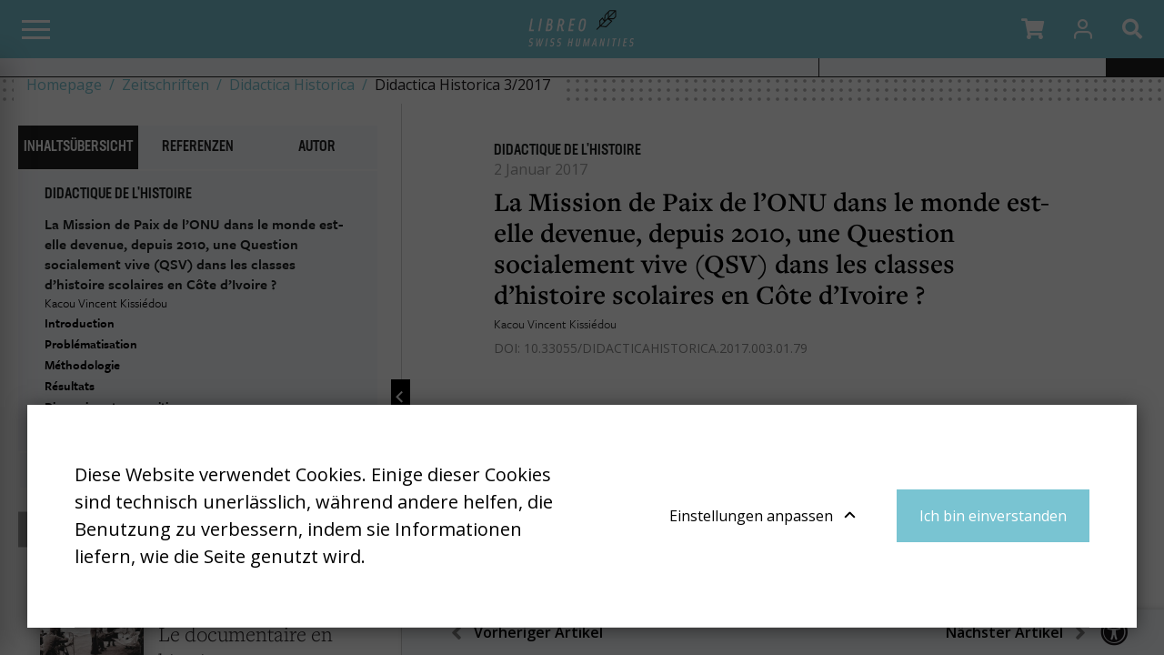

--- FILE ---
content_type: text/html; charset=UTF-8
request_url: https://libreo.ch/de/zeitschriften/didactica-historica/2017/didactica-historica-3-2017/la-mission-de-paix-de-l-onu-dans-le-monde-est-elle-devenue-depuis-2010-une-question-socialement-vive-qsv-dans-les-classes-d-histoire-scolaires-en-cote-d-ivoire
body_size: 17885
content:
<!DOCTYPE html>
<html lang="de-CH">
<head>
    <meta charset="utf-8">
    <meta name="google-site-verification" content="ouo9SOCf_TUEbn-SNzJL3pCrbzNXRWaRAVcZPw3EwM4" />

            


    
    
                                    
    

<title>Didactica Historica 3/2017 - Libreo - Swiss Humanities</title>

            <meta name="keywords" content="libreo,swiss humanities,Geisteswissenschaften,Sozialwissenschaften" />
                <meta name="description" content="Schweizer Plattform für Geistes- und Sozialwissenschaften" />
    
<meta name="generator" content="eZ Platform powered by Netgen">
<meta name="viewport" content="width=device-width, initial-scale=1.0, user-scalable=no">


    <link rel="canonical" href="https://libreo.ch/de/zeitschriften/didactica-historica/2017/didactica-historica-3-2017/la-mission-de-paix-de-l-onu-dans-le-monde-est-elle-devenue-depuis-2010-une-question-socialement-vive-qsv-dans-les-classes-d-histoire-scolaires-en-cote-d-ivoire" />

<link rel="home" href="/de" title="Libreo - Swiss Humanities page de garde" />
<link rel="index" href="/de" />
<link rel="search" href="/de/content/search" title="Suchen Libreo - Swiss Humanities" />

<link rel="apple-touch-icon" sizes="180x180" href="/bundles/app/images/favicon/apple-touch-icon.png">
<link rel="icon" type="image/png" sizes="32x32" href="/bundles/app/images/favicon/favicon-32x32.png">
<link rel="icon" type="image/png" sizes="16x16" href="/bundles/app/images/favicon/favicon-16x16.png">
<link rel="manifest" href="/bundles/app/images/favicon/site.webmanifest">
<link rel="mask-icon" href="/bundles/app/images/favicon/safari-pinned-tab.svg" color="#ca121e">
<meta name="msapplication-TileColor" content="#ffffff">
<meta name="theme-color" content="#ffffff">

    
            <link rel="alternate" href="https://libreo.ch/" hreflang="fr-ch" />
            <link rel="alternate" href="https://libreo.ch/de" hreflang="de-ch" />
            <link rel="alternate" href="https://libreo.ch/it" hreflang="it-ch" />
        
            
<link href="https://fonts.googleapis.com/css2?family=Open+Sans+Condensed:wght@300;700&family=Open+Sans:ital,wght@0,400;0,600;0,700;1,400;1,700&display=swap" rel="stylesheet">
<link rel="stylesheet" href="https://use.typekit.net/wri2img.css">

<link rel="stylesheet" href="/build/app/app_css.css?v=d2a540b21d2cd6f04d22">

<link rel="stylesheet" type="text/css" href="/bundles/netgenblockmanager/css/style.css?c16f3ec"/>
<link rel="stylesheet" type="text/css" href="/bundles/netgenblockmanagerstandard/css/style.css?5235ce4"/>

<link href="https://cdn.jsdelivr.net/npm/select2@4.0.12/dist/css/select2.min.css" rel="stylesheet" />
<link rel="stylesheet" href="https://cdn.jsdelivr.net/npm/bootstrap-select@1.13.9/dist/css/bootstrap-select.min.css">

    
                <script src="/build/app/runtime.js?v=11d5df9ac1aa82ee2726"></script><script src="/build/app/app.js?v=41ec3c240c6e0fae346d"></script>

<script type="text/javascript" src="/bundles/netgenblockmanager/js/app.js?c16f3ec"></script>
<script type="text/javascript" src="/bundles/netgenblockmanagerstandard/js/app.js?5235ce4"></script>


<script type="text/javascript">
    var magentoShopURL = "https://shop.libreo.ch";
</script>


<script src="https://cdn.jsdelivr.net/npm/select2@4.0.12/dist/js/select2.min.js"></script>
<script src="https://cdn.jsdelivr.net/npm/bootstrap-select@1.13.9/dist/js/bootstrap-select.min.js"></script>

    <script type="text/javascript">
        if (typeof Cookies.get('USER_TYPE') !== 'undefined') {
            const hostnameParts = window.location.hostname.split('.');
            hostnameParts.shift();
            const subdomain = `.${hostnameParts.join('.')}`;
            Cookies.remove('USER_TYPE', { path: '/', domain: subdomain });
            Cookies.remove('USER_TYPE', { path: '/', domain: window.location.hostname });
            Cookies.remove('USER_TYPE');
        }
    </script>
    
    <script type="text/javascript"  defer
  src="https://cdn.jsdelivr.net/npm/mathjax@3/es5/mml-svg.js">
</script>

            
    
                        <meta property="og:site_name" content="Libreo - Swiss Humanities" />
                
                    <script type="text/javascript" src="https://content.jwplatform.com/libraries/gYe8hbFO.js"></script>

                                            
    
    <!-- Google Tag Manager -->
    <script>(function(w,d,s,l,i){w[l]=w[l]||[];w[l].push({'gtm.start':
    new Date().getTime(),event:'gtm.js'});var f=d.getElementsByTagName(s)[0],
    j=d.createElement(s),dl=l!='dataLayer'?'&l='+l:'';j.async=true;j.src=
    'https://www.googletagmanager.com/gtm.js?id='+i+dl;f.parentNode.insertBefore(j,f);
    })(window,document,'script','dataLayer','GTM-TB376RV');</script>
    <!-- End Google Tag Manager -->

    </head>
                


<body
    data-store-code=humanities_chf_fr
    data-authenticated-user="false"
    data-ip-user="false"
    data-siteaccess="libreo_de"
    class="bookviewer-layout">

    <!-- Google Tag Manager (noscript) -->
    <noscript><iframe src="https://www.googletagmanager.com/ns.html?id=GTM-TB376RV"
    height="0" width="0" style="display:none;visibility:hidden"></iframe></noscript>
    <!-- End Google Tag Manager (noscript) -->


                
    
    
<div class="modal fade modal-register-login" id="revmodal" tabindex="-1" role="dialog" aria-labelledby="RevmedModal">
    <div class="modal-dialog modal-lg" role="document">

        <div class="modal-content">
            <div class="modal-header">
                <button type="button" class="close" data-dismiss="modal" aria-label="Close">
                    <span aria-hidden="true">&times;</span>
                </button>
            </div>
            <div id="revloader" style="position: absolute; left: 50%; top: 50%; display: none;">
                <img src="[data-uri]
" />
            </div>
            <div class="modal-body">
                <div class="row">
                    <ul class="nav nav-tabs" id="loginTab" role="tablist">
                        <li class="nav-item">
                            <a class="nav-link active" id="login-tab" data-toggle="tab" href="#login" role="tab" aria-controls="login" aria-selected="true">Einloggen</a>
                        </li>
                        <li class="nav-item">
                            <a class="nav-link" id="profile-tab" data-toggle="tab" href="#register" role="tab" aria-controls="register" aria-selected="false">Ein Konto erstellen</a>
                        </li>
                    </ul>
                    <div class="tab-content" id="loginTabContent">
                        <div class="tab-pane fade col-md-6 login show active" id="login" role="tabpanel" aria-labelledby="login-tab">
                            <iframe src="" id="revframe" width="100%" height="445px" frameborder="0" style="overflow:hidden;"></iframe>
                        </div>
                        <div class="tab-pane fade col-md-6 register" id="register" role="tabpanel" aria-labelledby="register-tab">
                            <h4 class="register-title">Als Neukunde bezahlen</h4>
                            <div class="register-content">
                                <p>Die Einrichtung eines Kontos hat viele Vorteile:</p>
                                <ul>
                                    <li>Bestellung fortsetzen</li>
                                    <li>Bestellung ohne Registrierung? Express-Bestellung?</li>
                                </ul>
                                <div class="actions">
                                    <a class="btn btn-primary btn-register" target="_blank" href="https://shop.libreo.ch/customer/account/create/">Ein Konto erstellen</a>
                                </div>
                            </div>
                        </div>
                        <div class="tab-pane fade col-md-6 successful-register" id="successful-register" role="tabpanel" aria-labelledby="successful-register-tab">
                            <h4 class="register-title">Ihr Konto wurde erfolgreich erstellt</h4>
                            <div class="register-content">
                                   Um Ihre Bestellung abzuschliessen, geben Sie bitte unten Ihren Benutzernamen und Ihr Passwort ein.
                            </div>
                        </div>
                    </div>

                    <iframe src="" id="registrationFrame" width="100%" height="445px" frameborder="0"></iframe>
                </div>
            </div>
        </div>
    </div>
</div>

<div id="page" class=" content-type-lib_journal_product">
    <div class="zone-layout-layout2">

    <section class="zone zone-header">
            














    

    <div
        class="bm-block bm-twig_block bm-vt-twig_block no-margin"
                    >
        
        
        <header class="site-header page-header bookviewer-header">
    <a id="logo" href="/de" title="Libreo - Swiss Humanities">
        <img src="/var/site/storage/original/image/faad8d4763757d3d8c04386b131557cb.svg" />
    </a>

    <a id="mainnav-toggle" href="#">
        <span class="hamburger"></span>
    </a>
    <div class="mobile-icons">
        <ul>
            <li class="shopping-cart-button nav-button" data-items-num="0">
                <a href="#" role="button" class="shopping-cart-button top-nav-item cart-toggle" data-iframe-url="https://shop.libreo.ch/checkout/cart">
                    <i class="fa fa-shopping-cart"></i>
                </a>
            </li>
            <li class="nav-button">
    
    <a id="login-toggle" class="login-toggle login-toggle-action" href="/de/saml/login?language=de">
        <span class="icon icon-user"></span>
    </a>
<input type="hidden" id="rm_saml_login_route" value="/de/saml/login?language=de">
<input type="hidden" id="rm_saml_logout_route" value="/de/saml/logout">
</li>
        </ul>

        <a href="#" id="search-block-toggle" class="search-popup search-block-toggle search-block-toggle-mobile js-search-trigger" title="Suchen"><i class="fa fa-search"></i></a>
    </div>

    <div id="main-nav">
        <div class="mobile-main-menu">
            <div class="upper-bar">
                <div class="container">
                    <nav class="additional-navigation" role="navigation">
                                        <div class="submenu">
            <ul     class="nav navbar-nav">
                                                                    
                
                                        <li     id="menu-item-location-id-441" class="firstli">                    <a href="/de/verlage"    >
            <div class="menu-item-name">
                    Verlage
            </div>

        <div class="menu-item-content-wrapper">
                
                
        </div>
    </a>
                            
        </li>
    
                        
                
                                        <li     id="menu-item-location-id-443">                    <a href="/de/reihen"    >
            <div class="menu-item-name">
                    Reihen
            </div>

        <div class="menu-item-content-wrapper">
                
                
        </div>
    </a>
                            
        </li>
    
                        
                
                                        <li     id="menu-item-location-id-446" class="lastli">                    <a href="/de/ueber-uns"    >
            <div class="menu-item-name">
                    Über uns
            </div>

        <div class="menu-item-content-wrapper">
                
                
        </div>
    </a>
                            
        </li>
    
                
            </ul>
        </div>
    
    
                
    </nav>
    
    <div id="lang-selector">
        <ul class="lang-select">
                            
                                                            <li><a href="https://libreo.ch/">Fr</a></li>
                                                                
                                                            <li class="current">De</li>
                                                                
                                                            <li><a href="https://libreo.ch/it">It</a></li>
                                                        </ul>
    </div>
                    <div class="navbar-buttons-sidebar">
                        <ul class="navbar-buttons">
    <li class="navbar-buttons-sublist-container">
        <ul class="navbar-buttons-sublist">
            <li class="search-block-toggle-li nav-button">
                    <a href="#" id="search-block-toggle" class="search-popup search-block-toggle js-search-trigger" title="Suchen"><i class="fa fa-search"></i></a>
            </li>
                        <li class="shopping-cart-button nav-button" data-items-num="0">
                <a href="#" role="button" class="shopping-cart-button top-nav-item cart-toggle" data-iframe-url="https://shop.libreo.ch/checkout/cart">
                    <i class="fa fa-shopping-cart"></i>
                </a>
            </li>
            <li class="nav-button">
                <a href="#" role="button" class="currency-switch currency-button currency-toggle currency-ch">CHF</a>
                <a href="#" role="button" class="currency-switch currency-button currency-toggle currency-eur">EUR</a>
            </li>
        </ul>
    </li>
    <li class="nav-button main-user-menu">
    
    <a id="login-toggle" class="login-toggle login-toggle-action" href="/de/saml/login?language=de">
        <span class="icon icon-user"></span>
    </a>
<input type="hidden" id="rm_saml_login_route" value="/de/saml/login?language=de">
<input type="hidden" id="rm_saml_logout_route" value="/de/saml/logout">
</li>
</ul>
                    </div>
                </div>
            </div>
            <div class="lower-bar">
                <div class="content-wrapper container">
                    

                    <nav class="main-navigation" role="navigation">
                                        <div class="submenu">
            <ul     class="nav navbar-nav">
                                                                    
                
                                        <li     id="menu-item-location-id-444" class="firstli">                    <a href="/de/buecher"    >
            <div class="menu-item-name">
                    Bücher
            </div>

        <div class="menu-item-content-wrapper">
                
                
        </div>
    </a>
                            
        </li>
    
                        
                
                                        <li     id="menu-item-location-id-445" class="active">                    <a href="/de/zeitschriften"    >
            <div class="menu-item-name">
                    Zeitschriften
            </div>

        <div class="menu-item-content-wrapper">
                
                
        </div>
    </a>
                            
        </li>
    
                        
                
                                        <li     id="menu-item-location-id-442" class="lastli">                    <a href="/de/autoren"    >
            <div class="menu-item-name">
                    Autoren
            </div>

        <div class="menu-item-content-wrapper">
                
                
        </div>
    </a>
                            
        </li>
    
                
            </ul>
        </div>
    
    </nav>
                    <div class="navbar-buttons-mainmenu">
                        <ul class="navbar-buttons">
    <li class="navbar-buttons-sublist-container">
        <ul class="navbar-buttons-sublist">
            <li class="search-block-toggle-li nav-button">
                    <a href="#" id="search-block-toggle" class="search-popup search-block-toggle js-search-trigger" title="Suchen"><i class="fa fa-search"></i></a>
            </li>
                        <li class="shopping-cart-button nav-button" data-items-num="0">
                <a href="#" role="button" class="shopping-cart-button top-nav-item cart-toggle" data-iframe-url="https://shop.libreo.ch/checkout/cart">
                    <i class="fa fa-shopping-cart"></i>
                </a>
            </li>
            <li class="nav-button">
                <a href="#" role="button" class="currency-switch currency-button currency-toggle currency-ch">CHF</a>
                <a href="#" role="button" class="currency-switch currency-button currency-toggle currency-eur">EUR</a>
            </li>
        </ul>
    </li>
    <li class="nav-button main-user-menu">
    
    <a id="login-toggle" class="login-toggle login-toggle-action" href="/de/saml/login?language=de">
        <span class="icon icon-user"></span>
    </a>
<input type="hidden" id="rm_saml_login_route" value="/de/saml/login?language=de">
<input type="hidden" id="rm_saml_logout_route" value="/de/saml/logout">
</li>
</ul>
                    </div>
                </div>
            </div>

        </div>
        <div class="mobile-account-menu">
            <ul>
                <li class="bookmark-button" data-items-num="0">
                    <a href="/de/book-viewer/bookmarks">Lesezeichen</a>
                </li>
                <li class="shopping-cart-button" data-items-num="0">
                    <a href="#" >Warenkorb</a>                 </li>
            </ul>
        </div>
    </div>

    
<div class="searchbox header-searchbox">
                    
            <form class="js-content-search-form searchbox" method="get" action="/de/content/search">

            <div class="search-query-wrapper js-search-autocomplete">
                <input
                    class="search-query js-synced-input"
                    type="search"
                    name="searchText"
                                            placeholder="Suchen"
                                    />
                <button type="submit" class="search-submit js-search-action" name="content-search-submit">
                    <span class="icon-search icon-black"></span>
                </button>

                <div class="search-autocomplete">
                    <div class="search-autocomplete__wrapper">
                        <div class="search-autocomplete__dropdown js-autocomplete-items">
                        </div>
                        <button type="submit" class="btn btn-primary search-autocomplete__button" name="content-search-submit">
                            See all results
                        </button>
                    </div>
                </div>
            </div>

                    </form>
    </div>


</header>

<div class="bookviewer-header-spacer"></span>

            </div>

    














    

    <div
        class="bm-block bm-twig_block bm-vt-twig_block "
                    >
        
        
        <div class="breadcrumb-wrapper">
        <div class="container">
            <ol class="breadcrumb">
                                                            <li><a href="/de">Homepage</a></li>
                                                                                <li><a href="/de/zeitschriften">Zeitschriften</a></li>
                                                                                <li><a href="/de/zeitschriften/didactica-historica">Didactica Historica</a></li>
                                                                                <li>Didactica Historica 3/2017</li>
                                                </ol>
        </div>
    </div>

            </div>

    </section>

    <section class="zone zone-post_header">
            </section>

    <section class="zone zone-main">
            














    

    <div
        class="bm-block bm-full_view bm-vt-full_view "
                    >
        
        
        <div class="view-type view-type-full journal-product book-viewer-container"
        data-location-id="226870"
        data-base-url="/de/"
                    data-initial-article-path="/de/digital/journals/didactica-historica/n-3/la-mission-de-paix-de-l-onu-dans-le-monde-est-elle-devenue-depuis-2010-une-question-socialement-vive-qsv-dans-les-classes-d-histoire-scolaires-en-cote-d-ivoire"
            data-initial-article-id="231797"
                            data-initial-article-browser-url="/de/zeitschriften/didactica-historica/2017/didactica-historica-3-2017/la-mission-de-paix-de-l-onu-dans-le-monde-est-elle-devenue-depuis-2010-une-question-socialement-vive-qsv-dans-les-classes-d-histoire-scolaires-en-cote-d-ivoire"
                                        data-main-journal-url="/de/zeitschriften/didactica-historica"
            >

        <div class="top-bar js-top-bar">
            <ul class="breadcrumbs">
                <li ><a href="/de/zeitschriften/didactica-historica">Alle Hefte</a></li>
                                                        <li><a href="/de/zeitschriften/didactica-historica/2017" class="year-overview-page">2017</a></li>
                    <li class="current-item"><a href="/de/zeitschriften/didactica-historica/2017/didactica-historica-3-2017"><span class="ezstring-field">3</span> <span class="ezstring-field">Le documentaire en histoire</span></a></li>
                
            </ul>
            <form class="inpage-search">
                <input type="text" placeholder="Search inside the page" name="SearchText" />
                <button type="submit"></button>
            </form>

                            <form class="journal-editions-by-year">
                    <label for="year-select"><bold>Erscheinungsjahr</bold></label>
                    <div class="select-wrapper arrow-select-box">
                        <select class="tab-toggler selectpicker" id="year-select">
                                                            <option data-url="/de/zeitschriften/didactica-historica/2017/didactica-historica-3-2017/2024" selected="selected">2024</option>
                                                            <option data-url="/de/zeitschriften/didactica-historica/2017/didactica-historica-3-2017/2023" >2023</option>
                                                            <option data-url="/de/zeitschriften/didactica-historica/2017/didactica-historica-3-2017/2022" >2022</option>
                                                            <option data-url="/de/zeitschriften/didactica-historica/2017/didactica-historica-3-2017/2021" >2021</option>
                                                            <option data-url="/de/zeitschriften/didactica-historica/2017/didactica-historica-3-2017/2020" >2020</option>
                                                            <option data-url="/de/zeitschriften/didactica-historica/2017/didactica-historica-3-2017/2019" >2019</option>
                                                            <option data-url="/de/zeitschriften/didactica-historica/2017/didactica-historica-3-2017/2018" >2018</option>
                                                            <option data-url="/de/zeitschriften/didactica-historica/2017/didactica-historica-3-2017/2017" >2017</option>
                                                            <option data-url="/de/zeitschriften/didactica-historica/2017/didactica-historica-3-2017/2016" >2016</option>
                                                            <option data-url="/de/zeitschriften/didactica-historica/2017/didactica-historica-3-2017/2015" >2015</option>
                                                    </select>
                    </div>
                </form>
            
                            <a href="#tab-toc" rel="tab-toc" data-toggle="tab" role="tab"
                    class="js-toc-toggle toc-toggle" aria-controls="tab-toc" aria-selected="true">
                    Inhaltsübersicht der Ausgabe
                </a>
                    </div>

        <div class="flex-box">
            <div class="book-main-column">
                <div class="book-main-info">

                    <div class="field-image">
                        <img
                                            src="/var/site/storage/images/9/4/1/1/1641149-6-fre-CH/couv-didactica_3_2017_i30.jpg"
                data-src="/var/site/storage/images/9/4/1/1/1641149-6-fre-CH/couv-didactica_3_2017_i320.jpg"
                                                            alt=""
            class="ezimage-field" />
                    </div>
                    <div class="title-section">
                        <h2>Didactica Historica 3/2017</h2>
                                                    <h3><span class="ezstring-field">Le documentaire en histoire</span></h3>
                                                <div class="editor-author">
                            
                        </div>
                    </div>

                    <div class="field-description">
                                                        Didactica Historica. Revue suisse pour l’enseignement de l’histoire est une revue consacrée à l’enseignement de l’histoire, avec une place importante accordée aux pratiques et aux ressources. Elle a été créée par le Groupe d’étude des didactiques de l’histoire de la Suisse romande et italienne (GDH) et par la Deutschschweizerische Gesellschaft für Geschichtsdidaktik (DGGD). Elle fait suite au Cartable de Clio, publié depuis 2001. Le changement de nom correspond à un changement de formule : depuis 2015, Didactica Historica se lit dans un grand format illustré tout en couleur, avec une édition en ligne prolongeant l’édition papier. La parution est annuelle.
                                            </div>

                    
                    <div class="field-info">
                                            </div>
                </div>
                <div id="book-text-view-container"></div>
                <div class="book-container-footer">
    <div class="article-prev-next">
        <li class="previous-article"><a href="#">Vorheriger Artikel</a></li>
        <li class="next-article"><a href="#">Nächster Artikel</a></li>
    </div>
    <i class="fas fa-universal-access accessibility-icon"></i>
    <div class="accessibility-box">
        <div class="section font-type icon-letter-thickness">
            <input type="checkbox" class="switch" id="font-type-serif" value="font-type-serif"/><label class="switch-label" for="font-type-serif">Toggle</label>
        </div>
        <div class="section font-size icon-letter-size">
            <input type="checkbox" class="switch" id="font-size-bigger" value="font-size-bigger" /><label class="switch-label" for="font-size-bigger">Toggle</label>
        </div>
        <div class="section color-profile icon-contrast">
            <input type="checkbox" class="switch" id="color-profile-black" value="color-profile-black" /><label class="switch-label" for="color-profile-black">Toggle</label>
        </div>
    </div>
</div>
            </div>
            <div class="book-side-column hidden">
                <a href="#" class="toggle-side-column-button"></a>
                <div class="book-side-column-inner">
                    <ul class="side-tabs-nav nav nav-tabs" role="tablist">
                                                        
    <li class="nav-item read d-block d-lg-none">
        <a href="#tab-read"
           class="nav-link disabled "
           rel="tab-read"
           data-toggle="tab"
           role="tab"
                      aria-controls="tab-read"
           aria-selected="false">
            Lesen
        </a>
    </li>
                                 
    <li class="nav-item toc d-none d-lg-block">
        <a href="#tab-toc"
           class="nav-link  active"
           rel="tab-toc"
           data-toggle="tab"
           role="tab"
                      aria-controls="tab-toc"
           aria-selected="true">
            Inhaltsübersicht
        </a>
    </li>

                                
    <li class="nav-item references ">
        <a href="#tab-references"
           class="nav-link disabled "
           rel="tab-references"
           data-toggle="tab"
           role="tab"
                      aria-controls="tab-references"
           aria-selected="false">
            Referenzen
        </a>
    </li>

                                
    <li class="nav-item authors ">
        <a href="#tab-authors"
           class="nav-link  "
           rel="tab-authors"
           data-toggle="tab"
           role="tab"
                      aria-controls="tab-authors"
           aria-selected="false">
            Autor
        </a>
    </li>

                                                                    </ul>
                    <div class="tab-content">
                                                                            <div id="tab-information" class="tab-pane fade" role="tabpanel">
                                                    <h2 class="subheading">Informationen</h2>
                            <table class="book-data">
                                                    <tr>
            <th>Titel</th>
            <td>
                                    <span class="ezstring-field">Didactica Historica 3/2017</span>
                            </td>
        </tr>
    
                                    
                                                                                        <tr>
            <th>Verlag</th>
            <td>
                                    Alphil                            </td>
        </tr>
    
                                                                                                        
                                                                <tr><th>Typ</th><td>Revues</td></tr>
                                                    <tr>
            <th>ISSN</th>
            <td>
                                    <span class="ezstring-field">2297-7465</span>
                            </td>
        </tr>
    
                                                                    
                            </table>

                                                            <h2 class="subheading">Contact</h2>
                                <div class="ezxmltext-field"><p><strong>Didactica Historica</strong><br>Editions Alphil<br>Rue du Tertre 10<br>2000 Neuchâtel<br>Suisse</p><table class="table table-no-skin" style="">
<tr><td style="vertical-align: top;" colspan="2"><p><strong>Direction éditoriale</strong></p></td></tr>
<tr><td style="vertical-align: top;" colspan="2"><p>Nadine Fink</p></td></tr>
<tr>
<td style="vertical-align: top;"><p>Adresse :</p></td>
<td style="vertical-align: top;"><p>Avenue de Cour 33 - Bureau : C33-703 - 1014 Lausanne</p></td>
</tr>
<tr>
<td style="vertical-align: top;"><p>E-mail:</p></td>
<td style="vertical-align: top;">
<p><a href="mailto:groupe.didactique.histoire@gmail.com">groupe.didactique.histoire@gmail.com</a></p>
<p><a href="mailto:nadine.fink@hepl.ch" target="_blank">nadine.fink@hepl.ch</a></p>
</td>
</tr>
<tr>
<td style="vertical-align: top;"><p> </p></td>
<td style="vertical-align: top;"><p> </p></td>
</tr>
</table>
</div>

                            
                                                            <h2 class="subheading">Comités</h2>
                                <div class="ezxmltext-field"><p><strong>Responsable(s)</strong><br>Groupe d’étude de didactique de l’histoire de la Suisse romande et italienne (GDH)<br>Deutschschweizerische Gesellschaft für Geschichtsdidaktik (DGGD)</p><p>Sous le mandat de la CODHIS-SDGD </p><p><strong>Comité de rédaction</strong></p><p>Nadine Fink, directrice de rédaction<br>Prisca Lehmann, co-directrice de rédaction<br>Nadine Ritzer et Béatrice Ziegler, responsables pour les articles germanophones<br>Prisca Lehmann, responsable pour les articles italophones</p>
</div>

                                                    </div>
                        
                                                                                <div id="tab-toc" class="tab-pane show active fade" role="tabpanel">
                               <div class="tab-not-scrollable">
                                    <div class="article-book-info">
                                        <div class="article-plan-container" style="display: none;">
                                            <h3 class="article-subject thin"></h3>
                                            <h2 class="article-title"></h2>
                                            <ul class="authors-list"></ul>
                                            <div class="" id="articlePlanContent"></div>
                                        </div>
                                        <div class="share-export-tools-container">
    <ul class="share-export-tools">
        <li class="pdf-button-li tooltip" >
            <a href="#" class="icon-pdf-line " title="PDF" target="_blank"></a>
            <span class="tooltip-text">Laden Sie den Artikel als PDF herunter</span>
        </li>

        <li class="toggle-cite-li tooltip">
            <a href="#" class="icon-citation toggle-modal toggle-cite" rel=".cite-modal" title="Bibliografische Angaben"></a>
            <span class="tooltip-text">Bibliografische Angaben</span>
        </li>

        <li class="tooltip">
            <a href="#" class="icon-share toggle-modal toggle-share" rel=".share-modal" title="Teilen"></a>
            <span class="tooltip-text">Teilen</span>
        </li>

        
        <li class="toggle-abstract-li tooltip">
            <a href="#" class="toggle-modal toggle-abstract small" rel=".abstract-modal" target="_blank">ENG</a>
             <span class="tooltip-text">Englische Zusammenfassung</span>
        </li>

        <li class="tooltip">
            <a href="#" class="icon-print print-button" title="prime.book_viewer.print"></a>
            <span class="tooltip-text">prime.book_viewer.print</span>
        </li>

            </ul>

    <div class="modal-box share-modal">
        <h2>Teilen</h2>
        <ul class="">
            <li class="fb-li"><a href="#" class="fb-button" title="Facebook" target="_blank"><i class="fab fa-facebook-f"></i></a><span class="shariff-button"></span></li>
            <li class="twitter-li"><a href="#" class="twitter-button" title="Twitter" target="_blank"><i class="fab fa-twitter"></i></a><span class="shariff-button"></span></li>
            <li class="linkedin-li"><a href="#" class="linkedin-button" title="LinkedIn" target="_blank"><i class="fab fa-linkedin"></i></a><span class="shariff-button"></span></li>
        </ul>
    </div>

    <div class="modal-box cite-modal">
        <h2>Bibliografische Angaben</h2>
        <div id="citation-modal-content"></div>
    </div>

    <div class="modal-box abstract-modal">
        <h2>Abstrakt</h2>
        <div id="abstract-modal-content"></div>
    </div>

    </div>
                                    </div>
                                </div>

                                                                    <div class="tab-scrollable">
                                        <h3 class="table-header">Inhaltsübersicht der Ausgabe</h3>

                                        
                
<div class="journal-edition journal-edition-header">
                    <div class="field-image">
                <img
                            src="/var/site/storage/images/9/4/1/1/1641149-6-fre-CH/couv-didactica_3_2017_i320.jpg"
                                                            alt=""
            class="ezimage-field" />
            </div>
                <div class="journal-edition-info-box">
                    <div class="field-date">
                2 Januar 2017
            </div>
                            <h3 class="edition-number"><span class="ezstring-field">3</span></h3>
            <h2 class="edition-title"><span class="ezstring-field">Le documentaire en histoire</span></h2>
                            <div class="issue-download-button">
                <a href="/de/view/227230/2487611/Didactica%203%202017_pdfweb.pdf" target="_blank"><span class="icon-pdf-line"></span> Ausgabe als PDF herunterladen</a>
            </div>
        
                    <ul class="edition-data">
                                    <li>ISSN: <span class="ezstring-field">2297-7465</span></li>
                                                    <li>DOI: <span class="ezstring-field">10.33055/DIDACTICAHISTORICA.2017.003.01</span></li>
                            </ul>
            </div>
</div>

                                        

<div class="view-type view-type-toc journal-edition">
        
            <div class="section">
            <h3 class="thin">Didactica III/2017</h3>
                                                                                <div class="journal-article">
                                        <h4>
                                                    <a href="/de/zeitschriften/didactica-historica/2017/didactica-historica-3-2017/editorial-editorial-editoriale"
                               data-book-part-id="231477"
                               data-digital-url="/de/digital/journals/didactica-historica/n-3/editorial-editorial-editoriale">
                                                                <strong>Éditorial / Editorial / Editoriale</strong>
                            </a>
                                            </h4>
                                    </div>
                    </div>
            <div class="section">
            <h3 class="thin">Le documentaire en histoire </h3>
                                                                                <div class="journal-article">
                                        <h4>
                                                    <a href="/de/zeitschriften/didactica-historica/2017/didactica-historica-3-2017/le-documentaire-et-son-usage-en-histoire"
                               data-book-part-id="231478"
                               data-digital-url="/de/digital/journals/didactica-historica/n-3/le-documentaire-et-son-usage-en-histoire">
                                                                <strong>Le documentaire et son usage en histoire</strong>
                            </a>
                                            </h4>
                                    </div>
                                                                                <div class="journal-article">
                                        <h4>
                                                    <a href="/de/zeitschriften/didactica-historica/2017/didactica-historica-3-2017/monter-une-histoire-montrer-l-histoire-table-ronde-sur-le-film-documentaire-historique"
                               data-book-part-id="231485"
                               data-digital-url="/de/digital/journals/didactica-historica/n-3/monter-une-histoire-montrer-l-histoire-table-ronde-sur-le-film-documentaire-historique">
                                                                <strong>Monter une histoire, montrer l’Histoire, table ronde sur le film documentaire historique</strong>
                            </a>
                                            </h4>
                                            <ul class="field-author-relation">
                                                                                                                                <li>
                                        <a href="/de/autoren/willemin-remi">Rémi Willemin</a>
                                    </li>
                                                                                    </ul>
                                    </div>
                                                                                <div class="journal-article">
                                        <h4>
                                                    <a href="/de/zeitschriften/didactica-historica/2017/didactica-historica-3-2017/le-documentaire-d-histoire-en-radio-et-en-television-table-ronde-sur-la-fabrication-des-documentaires"
                               data-book-part-id="231488"
                               data-digital-url="/de/digital/journals/didactica-historica/n-3/le-documentaire-d-histoire-en-radio-et-en-television-table-ronde-sur-la-fabrication-des-documentaires">
                                                                <strong>Le documentaire d’histoire en radio et en télévision : table ronde sur la fabrication des documentaires</strong>
                            </a>
                                            </h4>
                                            <ul class="field-author-relation">
                                                                                                                                <li>
                                        <a href="/de/autoren/dirlewanger-dominique">Dominique Dirlewanger</a>
                                    </li>
                                                                                    </ul>
                                    </div>
                                                                                <div class="journal-article">
                                        <h4>
                                                    <a href="/de/zeitschriften/didactica-historica/2017/didactica-historica-3-2017/les-premiers-survivants-du-judeocide-dans-le-documentaire-francais-temoignages-ou-mises-en-scene-cathartiques"
                               data-book-part-id="231499"
                               data-digital-url="/de/digital/journals/didactica-historica/n-3/les-premiers-survivants-du-judeocide-dans-le-documentaire-francais-temoignages-ou-mises-en-scene-cathartiques">
                                                                <strong>Les premiers survivants du judéocide dans le documentaire français : témoignages ou mises en scène cathartiques ?</strong>
                            </a>
                                            </h4>
                                            <ul class="field-author-relation">
                                                                                                                                <li>
                                        <a href="/de/autoren/graff-severine">Séverine Graff</a>
                                    </li>
                                                                                    </ul>
                                    </div>
                                                                                <div class="journal-article">
                                        <h4>
                                                    <a href="/de/zeitschriften/didactica-historica/2017/didactica-historica-3-2017/le-film-de-reinhard-wiener-visibilite-documentaire-et-lisibilite-historique"
                               data-book-part-id="231524"
                               data-digital-url="/de/digital/journals/didactica-historica/n-3/le-film-de-reinhard-wiener-visibilite-documentaire-et-lisibilite-historique">
                                                                <strong>Le film de Reinhard Wiener : visibilité documentaire et lisibilité historique</strong>
                            </a>
                                            </h4>
                                            <ul class="field-author-relation">
                                                                                                                                <li>
                                        <a href="/de/autoren/clerc-jean-benoit">Jean-Benoît Clerc</a>
                                    </li>
                                                                                    </ul>
                                    </div>
                                                                                <div class="journal-article">
                                        <h4>
                                                    <a href="/de/zeitschriften/didactica-historica/2017/didactica-historica-3-2017/le-film-pour-penser-l-histoire.-quelques-pistes-a-partir-de-la-semio-pragmatique-de-peirce"
                               data-book-part-id="231562"
                               data-digital-url="/de/digital/journals/didactica-historica/n-3/le-film-pour-penser-l-histoire.-quelques-pistes-a-partir-de-la-semio-pragmatique-de-peirce">
                                                                <strong>Le film pour penser l’histoire. Quelques pistes à partir de la sémio-pragmatique de Peirce</strong>
                            </a>
                                            </h4>
                                            <ul class="field-author-relation">
                                                                                                                                <li>
                                        <a href="/de/autoren/quinche-florence">Florence Quinche</a>
                                    </li>
                                                                                    </ul>
                                    </div>
                                                                                <div class="journal-article">
                                        <h4>
                                                    <a href="/de/zeitschriften/didactica-historica/2017/didactica-historica-3-2017/i-nuit-et-brouillard-i-die-erinnerungskulturelle-gedaechtnismaschine.-ein-blick-auf-alain-resnais-meisterwerk"
                               data-book-part-id="231598"
                               data-digital-url="/de/digital/journals/didactica-historica/n-3/i-nuit-et-brouillard-i-die-erinnerungskulturelle-gedaechtnismaschine.-ein-blick-auf-alain-resnais-meisterwerk">
                                                                <strong>« <i>Nuit et brouillard</i> » – Die erinnerungskulturelle Gedächtnismaschine. Ein Blick auf Alain Resnais’ Meisterwerk</strong>
                            </a>
                                            </h4>
                                            <ul class="field-author-relation">
                                                                                                                                <li>
                                        <a href="/de/autoren/dischl-jonas">Jonas Dischl</a>
                                    </li>
                                                                                    </ul>
                                    </div>
                                                                                <div class="journal-article">
                                        <h4>
                                                    <a href="/de/zeitschriften/didactica-historica/2017/didactica-historica-3-2017/vom-giftschrank-ins-schulzimmer-propagandafilme-als-herausforderung-des-geschichtsunterrichts-fuer-die-generation-youtube"
                               data-book-part-id="231638"
                               data-digital-url="/de/digital/journals/didactica-historica/n-3/vom-giftschrank-ins-schulzimmer-propagandafilme-als-herausforderung-des-geschichtsunterrichts-fuer-die-generation-youtube">
                                                                <strong>Vom Giftschrank ins Schulzimmer? Propagandafilme als Herausforderung des Geschichtsunterrichts für die Generation YouTube</strong>
                            </a>
                                            </h4>
                                            <ul class="field-author-relation">
                                                                                                                                <li>
                                        <a href="/de/autoren/braendli-sabina">Sabina Brändli</a>
                                    </li>
                                                                                    </ul>
                                    </div>
                    </div>
            <div class="section">
            <h3 class="thin">Didactique de l&#039;histoire </h3>
                                                                                <div class="journal-article">
                                        <h4>
                                                    <a href="/de/zeitschriften/didactica-historica/2017/didactica-historica-3-2017/vers-un-schema-narratif-pour-donner-une-place-a-la-minorite-anglophone-dans-l-enseignement-de-l-histoire-au-quebec"
                               data-book-part-id="231676"
                               data-digital-url="/de/digital/journals/didactica-historica/n-3/vers-un-schema-narratif-pour-donner-une-place-a-la-minorite-anglophone-dans-l-enseignement-de-l-histoire-au-quebec">
                                                                <strong>Vers un schéma narratif pour donner une place à la minorité anglophone dans l’enseignement de l’histoire au Québec</strong>
                            </a>
                                            </h4>
                                            <ul class="field-author-relation">
                                                                                                                                <li>
                                        <a href="/de/autoren/zanazanian-paul">Paul Zanazanian</a>
                                    </li>
                                                                                    </ul>
                                    </div>
                                                                                <div class="journal-article">
                                        <h4>
                                                    <a href="/de/zeitschriften/didactica-historica/2017/didactica-historica-3-2017/l-influence-de-l-experience-professionnelle-sur-l-enseignement-par-concepts-en-histoire-une-reflexion-theorique"
                               data-book-part-id="231722"
                               data-digital-url="/de/digital/journals/didactica-historica/n-3/l-influence-de-l-experience-professionnelle-sur-l-enseignement-par-concepts-en-histoire-une-reflexion-theorique">
                                                                <strong>L’influence de l’expérience professionnelle sur l’enseignement par concepts en histoire : une réflexion théorique</strong>
                            </a>
                                            </h4>
                                            <ul class="field-author-relation">
                                                                                                                                <li>
                                        <a href="/de/autoren/duquette-catherine">Catherine Duquette</a>
                                    </li>
                                                                                                                                                                <li>
                                        <a href="/de/autoren/bouvier-felix">Félix Bouvier</a>
                                    </li>
                                                                                                                                                                <li>
                                        <a href="/de/autoren/martineau-lilianne-portelance-et-stephane">Lilianne Portelance et Stéphane Martineau</a>
                                    </li>
                                                                                                                                                                <li>
                                        <a href="/de/autoren/malo-annie">Annie Malo</a>
                                    </li>
                                                                                                                                                                <li>
                                        <a href="/de/autoren/mekamurera-josephine">Joséphine Mékamurera</a>
                                    </li>
                                                                                    </ul>
                                    </div>
                                                                                <div class="journal-article">
                                        <h4>
                                                    <a href="/de/zeitschriften/didactica-historica/2017/didactica-historica-3-2017/la-mission-de-paix-de-l-onu-dans-le-monde-est-elle-devenue-depuis-2010-une-question-socialement-vive-qsv-dans-les-classes-d-histoire-scolaires-en-cote-d-ivoire"
                               data-book-part-id="231797"
                               data-digital-url="/de/digital/journals/didactica-historica/n-3/la-mission-de-paix-de-l-onu-dans-le-monde-est-elle-devenue-depuis-2010-une-question-socialement-vive-qsv-dans-les-classes-d-histoire-scolaires-en-cote-d-ivoire">
                                                                <strong>La Mission de Paix de l’ONU dans le monde est-elle devenue, depuis 2010, une Question socialement vive (QSV) dans les classes d’histoire scolaires en Côte d’Ivoire ?</strong>
                            </a>
                                            </h4>
                                            <ul class="field-author-relation">
                                                                                                                                <li>
                                        <a href="/de/autoren/kissiedou-kacou-vincent">Kacou Vincent Kissiédou</a>
                                    </li>
                                                                                    </ul>
                                    </div>
                                                                                <div class="journal-article">
                                        <h4>
                                                    <a href="/de/zeitschriften/didactica-historica/2017/didactica-historica-3-2017/la-nation-chez-les-enseignants-d-histoire-quebecois"
                               data-book-part-id="231826"
                               data-digital-url="/de/digital/journals/didactica-historica/n-3/la-nation-chez-les-enseignants-d-histoire-quebecois">
                                                                <strong>La nation chez les enseignants d’histoire québécois</strong>
                            </a>
                                            </h4>
                                            <ul class="field-author-relation">
                                                                                                                                <li>
                                        <a href="/de/autoren/lanoix-alexandre">Alexandre Lanoix</a>
                                    </li>
                                                                                    </ul>
                                    </div>
                                                                                <div class="journal-article">
                                        <h4>
                                                    <a href="/de/zeitschriften/didactica-historica/2017/didactica-historica-3-2017/le-lien-de-causalite-dans-les-manuels-scolaires-le-cas-des-attentats-anarchistes-des-annees-1892-1894-en-france"
                               data-book-part-id="231851"
                               data-digital-url="/de/digital/journals/didactica-historica/n-3/le-lien-de-causalite-dans-les-manuels-scolaires-le-cas-des-attentats-anarchistes-des-annees-1892-1894-en-france">
                                                                <strong>Le lien de causalité dans les manuels scolaires : le cas des attentats anarchistes des années 1892-1894 en France</strong>
                            </a>
                                            </h4>
                                            <ul class="field-author-relation">
                                                                                                                                <li>
                                        <a href="/de/autoren/badier-walter">Walter Badier</a>
                                    </li>
                                                                                    </ul>
                                    </div>
                                                                                <div class="journal-article">
                                        <h4>
                                                    <a href="/de/zeitschriften/didactica-historica/2017/didactica-historica-3-2017/manifeste-pour-une-pratique-de-l-histoire-en-classe-d-histoire"
                               data-book-part-id="231903"
                               data-digital-url="/de/digital/journals/didactica-historica/n-3/manifeste-pour-une-pratique-de-l-histoire-en-classe-d-histoire">
                                                                <strong>Manifeste pour une pratique de l’histoire en classe d’histoire</strong>
                            </a>
                                            </h4>
                                            <ul class="field-author-relation">
                                                                                                                                <li>
                                        <a href="/de/autoren/honore-etienne">Étienne Honoré</a>
                                    </li>
                                                                                    </ul>
                                    </div>
                                                                                <div class="journal-article">
                                        <h4>
                                                    <a href="/de/zeitschriften/didactica-historica/2017/didactica-historica-3-2017/facetten-des-denkens-im-museum-methodischer-zugang-empirische-befunde"
                               data-book-part-id="231938"
                               data-digital-url="/de/digital/journals/didactica-historica/n-3/facetten-des-denkens-im-museum-methodischer-zugang-empirische-befunde">
                                                                <strong>Facetten des Denkens im Museum – methodischer Zugang, empirische Befunde</strong>
                            </a>
                                            </h4>
                                            <ul class="field-author-relation">
                                                                                                                                <li>
                                        <a href="/de/autoren/thyroff-julia">Julia Thyroff</a>
                                    </li>
                                                                                    </ul>
                                    </div>
                    </div>
            <div class="section">
            <h3 class="thin">Pratiques enseignantes </h3>
                                                                                <div class="journal-article">
                                        <h4>
                                                    <a href="/de/zeitschriften/didactica-historica/2017/didactica-historica-3-2017/le-radici-storiche-dell-antisemitismo-lezioni-sugli-ebrei-d-europa-tra-medioevo-e-prima-eta-moderna"
                               data-book-part-id="231961"
                               data-digital-url="/de/digital/journals/didactica-historica/n-3/le-radici-storiche-dell-antisemitismo-lezioni-sugli-ebrei-d-europa-tra-medioevo-e-prima-eta-moderna">
                                                                <strong>Le radici storiche dell’antisemitismo : lezioni sugli ebrei d’Europa tra Medioevo e prima Età moderna</strong>
                            </a>
                                            </h4>
                                            <ul class="field-author-relation">
                                                                                                                                <li>
                                        <a href="/de/autoren/frigeri-alessandro">Alessandro Frigeri</a>
                                    </li>
                                                                                    </ul>
                                    </div>
                                                                                <div class="journal-article">
                                        <h4>
                                                    <a href="/de/zeitschriften/didactica-historica/2017/didactica-historica-3-2017/wie-konnte-es-so-weit-kommen-taeterschaft-im-unterricht-zum-thema-holocaust"
                               data-book-part-id="231976"
                               data-digital-url="/de/digital/journals/didactica-historica/n-3/wie-konnte-es-so-weit-kommen-taeterschaft-im-unterricht-zum-thema-holocaust">
                                                                <strong>Wie konnte es so weit kommen ? Täterschaft im Unterricht zum Thema « Holocaust »</strong>
                            </a>
                                            </h4>
                                            <ul class="field-author-relation">
                                                                                                                                <li>
                                        <a href="/de/autoren/haeller-barbara-sommer">Barbara Sommer Häller</a>
                                    </li>
                                                                                    </ul>
                                    </div>
                                                                                <div class="journal-article">
                                        <h4>
                                                    <a href="/de/zeitschriften/didactica-historica/2017/didactica-historica-3-2017/i-communizm-i-creer-soi-meme-un-jeu-video-pour-l-enseignement-de-l-histoire-au-secondaire-i-un-exemple-de-demarche-pour-les-enseignants"
                               data-book-part-id="232012"
                               data-digital-url="/de/digital/journals/didactica-historica/n-3/i-communizm-i-creer-soi-meme-un-jeu-video-pour-l-enseignement-de-l-histoire-au-secondaire-i-un-exemple-de-demarche-pour-les-enseignants">
                                                                <strong><i>Communizm</i>, créer soi-même un « jeu vidéo » pour l’enseignement de l’histoire au secondaire I : un exemple de démarche pour les enseignants</strong>
                            </a>
                                            </h4>
                                            <ul class="field-author-relation">
                                                                                                                                <li>
                                        <a href="/de/autoren/schaffter-remi">Rémi Schaffter</a>
                                    </li>
                                                                                    </ul>
                                    </div>
                    </div>
            <div class="section">
            <h3 class="thin">Ressources pour l&#039;enseignement </h3>
                                                                                <div class="journal-article">
                                        <h4>
                                                    <a href="/de/zeitschriften/didactica-historica/2017/didactica-historica-3-2017/i-passe-simple-i-a-l-ecole"
                               data-book-part-id="232019"
                               data-digital-url="/de/digital/journals/didactica-historica/n-3/i-passe-simple-i-a-l-ecole">
                                                                <strong><i>Passé simple</i> à l’école</strong>
                            </a>
                                            </h4>
                                            <ul class="field-author-relation">
                                                                                                                                <li>
                                        <a href="/de/autoren/favrod-justin">Justin Favrod</a>
                                    </li>
                                                                                    </ul>
                                    </div>
                                                                                <div class="journal-article">
                                        <h4>
                                                    <a href="/de/zeitschriften/didactica-historica/2017/didactica-historica-3-2017/ecole-musee-des-ressources-pedagogiques-pour-concevoir-autrement-la-sortie-culturelle"
                               data-book-part-id="232022"
                               data-digital-url="/de/digital/journals/didactica-historica/n-3/ecole-musee-des-ressources-pedagogiques-pour-concevoir-autrement-la-sortie-culturelle">
                                                                <strong>École-Musée : des ressources pédagogiques pour concevoir autrement la sortie culturelle</strong>
                            </a>
                                            </h4>
                                            <ul class="field-author-relation">
                                                                                                                                <li>
                                        <a href="/de/autoren/valet-myriam">Myriam Valet</a>
                                    </li>
                                                                                    </ul>
                                    </div>
                    </div>
            <div class="section">
            <h3 class="thin">Comptes rendus </h3>
                                                                                <div class="journal-article">
                                        <h4>
                                                    <a href="/de/zeitschriften/didactica-historica/2017/didactica-historica-3-2017/benoit-falaize-i-l-histoire-a-l-ecole-elementaire-depuis-1945-i"
                               data-book-part-id="232027"
                               data-digital-url="/de/digital/journals/didactica-historica/n-3/benoit-falaize-i-l-histoire-a-l-ecole-elementaire-depuis-1945-i">
                                                                <strong>Benoit Falaize, <i>L’histoire à l’école élémentaire depuis 1945</i></strong>
                            </a>
                                            </h4>
                                            <ul class="field-author-relation">
                                                                                                                                <li>
                                        <a href="/de/autoren/kaufmann-lyonel">Lyonel Kaufmann</a>
                                    </li>
                                                                                    </ul>
                                    </div>
                                                                                <div class="journal-article">
                                        <h4>
                                                    <a href="/de/zeitschriften/didactica-historica/2017/didactica-historica-3-2017/francois-jarrige-i-technocritiques-i"
                               data-book-part-id="232032"
                               data-digital-url="/de/digital/journals/didactica-historica/n-3/francois-jarrige-i-technocritiques-i">
                                                                <strong>François Jarrige, <i>Technocritiques</i></strong>
                            </a>
                                            </h4>
                                            <ul class="field-author-relation">
                                                                                                                                <li>
                                        <a href="/de/autoren/nicod-michel">Michel Nicod</a>
                                    </li>
                                                                                    </ul>
                                    </div>
                                                                                <div class="journal-article">
                                        <h4>
                                                    <a href="/de/zeitschriften/didactica-historica/2017/didactica-historica-3-2017/bruno-meier-i-von-morgarten-bis-marignano.-was-wir-ueber-die-entstehung-der-eidgenossenschaft-wissen-i"
                               data-book-part-id="232042"
                               data-digital-url="/de/digital/journals/didactica-historica/n-3/bruno-meier-i-von-morgarten-bis-marignano.-was-wir-ueber-die-entstehung-der-eidgenossenschaft-wissen-i">
                                                                <strong>Bruno Meier, <i>Von Morgarten bis Marignano. Was wir über die Entstehung der Eidgenossenschaft wissen</i></strong>
                            </a>
                                            </h4>
                                            <ul class="field-author-relation">
                                                                                                                                <li>
                                        <a href="/de/autoren/ritzer-nadine">Nadine Ritzer</a>
                                    </li>
                                                                                    </ul>
                                    </div>
                                                                                <div class="journal-article">
                                        <h4>
                                                    <a href="/de/zeitschriften/didactica-historica/2017/didactica-historica-3-2017/jakob-tanner-i-geschichte-der-schweiz-im-20.-jahrhundert-i"
                               data-book-part-id="232049"
                               data-digital-url="/de/digital/journals/didactica-historica/n-3/jakob-tanner-i-geschichte-der-schweiz-im-20.-jahrhundert-i">
                                                                <strong>Jakob Tanner, <i>Geschichte der Schweiz im 20. Jahrhundert</i> </strong>
                            </a>
                                            </h4>
                                            <ul class="field-author-relation">
                                                                                                                                <li>
                                        <a href="/de/autoren/schaer-bernhard-c">Bernhard C. Schär</a>
                                    </li>
                                                                                    </ul>
                                    </div>
                                                                                <div class="journal-article">
                                        <h4>
                                                    <a href="/de/zeitschriften/didactica-historica/2017/didactica-historica-3-2017/nadine-ritzer-i-der-kalte-krieg-in-den-schweizer-schulen.-eine-kulturgeschichtliche-analyse-i"
                               data-book-part-id="232054"
                               data-digital-url="/de/digital/journals/didactica-historica/n-3/nadine-ritzer-i-der-kalte-krieg-in-den-schweizer-schulen.-eine-kulturgeschichtliche-analyse-i">
                                                                <strong>Nadine Ritzer, <i>Der Kalte Krieg in den Schweizer Schulen. Eine kulturgeschichtliche Analyse</i></strong>
                            </a>
                                            </h4>
                                            <ul class="field-author-relation">
                                                                                                                                <li>
                                        <a href="/de/autoren/tribukait-maren">Maren Tribukait</a>
                                    </li>
                                                                                    </ul>
                                    </div>
                                                                                <div class="journal-article">
                                        <h4>
                                                    <a href="/de/zeitschriften/didactica-historica/2017/didactica-historica-3-2017/pietro-boschetti-i-la-svizzera-e-la-seconda-guerra-mondiale-nel-rapporto-bergier-i"
                               data-book-part-id="232060"
                               data-digital-url="/de/digital/journals/didactica-historica/n-3/pietro-boschetti-i-la-svizzera-e-la-seconda-guerra-mondiale-nel-rapporto-bergier-i">
                                                                <strong>Pietro BOSCHETTI, <i>La Svizzera e la seconda guerra mondiale nel rapporto Bergier</i> </strong>
                            </a>
                                            </h4>
                                            <ul class="field-author-relation">
                                                                                                                                <li>
                                        <a href="/de/autoren/castro-sonia">Sonia Castro</a>
                                    </li>
                                                                                    </ul>
                                    </div>
                    </div>
    </div>

                                    </div>
                                                            </div>
                            <div id="tab-references" class="tab-pane fade" role="tabpanel">
                                                            </div>

                            <div id="tab-authors" class="tab-pane fade" role="tabpanel">
                                <h2 class="subheading">Die Autor:innen des Artikels</h2>
                                    <div class="author-list"></div>
                                    <ul>
                                                                            </ul>
                            </div>
                                                                        </div>
                </div>
            </div>
        </div>
    </div>

            </div>

    </section>

    <section class="zone zone-pre_footer">
            </section>

    <section class="zone zone-footer">
            </section>

</div>
</div>

    

    <div id="cartPopup" class="cartPopup">
        <div class="cartInner">
        	<span class="closebtn"></span>
        	        	    <div class="ezxmltext-field"><p>Das Produkt wurde erfolgreich in den Warenkorb gelegt! Sie können Ihren Besuch fortsetzen oder zum Warenkorb gehen, um Ihre Bestellung abzuschließen.</p>
</div>

        	
        	<a href="#" role="button" class="btn btn-primary shopping-cart-button top-nav-item cart-toggle" data-iframe-url="https://shop.libreo.ch/checkout/cart">
        	    Warenkorb
        	</a>
        </div>

    </div>


<div class="forgot-password-modal-wrapper">
    <div class="forgot-password-modal">
        <span class="closebtn closeModal" data-body-class="forgot-password-modal-open"></span>
        <div class="panel panel-default">
            <div class="panel-body">
                <h2 class="title">Passwort vergessen</h2>
                <p>Bitte geben Sie unten Ihre E-Mail-Adresse ein, um einen Link zum Zurücksetzen des Passworts zu erhalten.</p>
                <div class="panel-body">
                    <form id="forgot-password-form" role="form" method="post">
                        <div class="form-group">
                            <div class="input-group">
                                <label for="email">Email</label>
                                <input id="email" name="email" class="form-control" type="email">
                            </div>
                        </div>
                        <div class="form-group">
                            <input name="recover-password-submit" class="btn"
                                value="Passwort zurücksetzen" type="submit">
                        </div>
                    </form>
                    <div class="success-message">
                        <i class="fa fa-check"></i>
                        <h4>Es wurde eine E-Mail an Ihre E-Mail-Adresse gesendet. Folgen Sie den darin enthaltenen Anweisungen, um Ihr Passwort zurückzusetzen.</h4>
                    </div>
                    <div class="failure-message">
                        <i class="fas fa-exclamation-triangle"></i>
                        <h4>Mit dieser E-Mail-Adresse ist kein Konto verknüpft.</h4>
                    </div>
                </div>
            </div>
        </div>
    </div>
</div>
<div class="modal-backdrop-revmed"></div>

<div class="create-new-password-modal-wrapper">
    <div class="create-new-password-modal">
        <span class="closebtn closeModal" data-body-class="create-new-password-modal-open"></span>
        <div class="panel panel-default">
            <div class="panel-body">
                <h2 class="title">Neues Passwort</h2>
                <p>Neues Passwort erstellen</p>
                <div class="panel-body feedback-node">
                    <form method="post" id="create-new-password-form">
                        <input type="password" class="form-control mb-2" id="password" placeholder="Neues Passwort"
                            required>
                        <input type="password" class="form-control mb-4" id="confirm_password"
                            placeholder="Bestätigen Sie Ihr Passwort" required>
                        <p class="password-check-message"></p>
                        <input type="submit" class="btn btn-primary btn-load btn-lg"
                        value="Änderungen speichern" id="change-password">
                    </form>
                    <div class="failure-message-token">
                        <i class="fas fa-exclamation-triangle"></i>
                        <h4>Sorry, your token is invalid so we were unable to reset your password</h4>
                    </div>
                </div>
                <div class="success-message">
                    <i class="fa fa-check"></i>
                    <h4 class="mb-4">Ihr Passwort wurde geändert</h4>
                    <a class="btn btn-primary" id="back-to-home" data-homepage="/de"
                        title="Libreo - Swiss Humanities"><span>Klicken um sich einzuloggen</span></a>
                </div>
                <div class="failure-message">
                    <i class="fas fa-exclamation-triangle"></i>
                    <h4>Sorry, we were unable to change your password</h4>
                </div>
            </div>
        </div>
    </div>
</div>
<div class="modal-backdrop-revmed"></div>


        <div id="ng-cc">
        <div class="ng-cc-overlay"></div>

        <div class="ng-cc-modal">
            <div class="ng-cc-content">
                <div class="wrapper">
                    <p>Diese Website verwendet Cookies. Einige dieser Cookies sind technisch unerlässlich, während andere helfen, die Benutzung zu verbessern, indem sie Informationen liefern, wie die Seite genutzt wird.</p>
                </div>
                <div class="ng-cc-actions">
                    <a href="#" class="optional-list-toggle">
                        <span class="ezstring-field">Einstellungen anpassen</span>
                        <span class="cookie-angle-up"></span>
                    </a>
                    <button id="ng-cc-accept" class="btn btn-primary">Ich bin einverstanden</button>
                </div>
            </div>
            <div class="ng-cc-optional-list">
                <ul>
                    <li>
                        <input type="checkbox" class="ng-cc-optional-checkbox" id="ng-cc-necessary" data-name="necessary" checked disabled />
                        <label for="ng-cc-necessary"><i class="ng-cc-checkbox-icon"><span></span></i>Notwendige Cookies</label>
                        <p>Notwendige Cookies aktivieren die Hauptfunktionalität. Die Website kann ohne diese Cookies nicht korrekt  funktionieren, diese können nur durch die Änderung der Einstellungen Ihres Browsers deaktiviert werden.</p>
                    </li>
                </ul>
                <div class="ng-cc-optional-actions clearfix">
                    <button id="ng-cc-optional-save" class="btn btn-default">
                        Einstellungen speichern
                    </button>
                </div>
            </div>
        </div>
    </div>

    <script>
        window.__ngCcConfig = {
            options: {
              lifetime: 30,
            },
            optionalCookies: [
              {
                name: 'analytics',
                label: 'Analytics cookies',
                description: 'Analytics-Cookies helfen uns, unsere Website zu verbessern, indem sie Informationen über ihre Nutzung sammeln und melden.',
                onRevoke: function() {
                  // Turn off analytics here
                },
              },
            ],
          }
    </script>


<div class="modal fade" id="newsletter-modal" tabindex="-1" role="dialog" aria-labelledby="newsletter-modal">
    <div class="modal-dialog modal-lg" role="document">
        <div class="modal-content">
            <div class="modal-header">
                <div class="title winged-border winged-border-middle mb-0">
                    <span class="icon icon-newsletter"></span>
                    <div class="winged-border-content">
                        <h1 class="title use-icon"><span class="title-text">Newsletter</span></h1>
                    </div>
                    <span class="icon icon-close" data-dismiss="modal" aria-label="Close"></span>
                </div>
            </div>
            <div class="modal-body">
                <h2 class="mb-4">Inscrivez-vous à la newsletter de la Revue Médicale Suisse</h2>
                <form id="newsletter-form">
                    <div class="form-group">
                        <input type="text" id="newsletter_name" name="newsletter[name]" required="required" placeholder="Prénom" class="form-control" />
                    </div>
                    <div class="form-group">
                        <input type="text" id="newsletter_surname" name="newsletter[surname]" required="required" placeholder="Nom de famille" class="form-control" />
                    </div>
                    <div class="form-group">
                        <input type="email" id="newsletter_email" name="newsletter[email]" required="required" placeholder="Inscrivez-vous à la newsletter" class="form-control" aria-describedby="basic-addon2" />
                    </div>
                    <div class="form-group checkbox-group">
                        <p class="group-label">Indiquez quelle newsletter vous souhaitez recevoir</p>
                        <div class="custom-checkbox">
                            <input type="checkbox" id="revue" name="revue" />
                            <label for="revue">Revue</label>
                        </div>
                        <div class="custom-checkbox">
                            <input type="checkbox" id="livres" name="livres" />
                            <label for="livres">Livres</label>
                        </div>
                        <div class="custom-checkbox">
                            <input type="checkbox" id="evénements" name="evénements" />
                            <label for="evénements">Evénements</label>
                        </div>
                    </div>
                    <div class="form-group form-actions mt-4">
                        <button type="button" class="btn btn-outline">Réajuster</button>
                        <button type="button" class="btn btn-primary">S’inscrire</button>
                    </div>
                </form>
            </div>
        </div>
    </div>
</div>






</body>
</html>


--- FILE ---
content_type: text/html; charset=UTF-8
request_url: https://libreo.ch/de/digital/journals/didactica-historica/n-3/la-mission-de-paix-de-l-onu-dans-le-monde-est-elle-devenue-depuis-2010-une-question-socialement-vive-qsv-dans-les-classes-d-histoire-scolaires-en-cote-d-ivoire
body_size: 11410
content:
    <div class="view-type view-type-full journal-article"
         data-location-id="231797"
          data-pdf-url="/de/view/232161/1670591/Didactica%20historica_1-3_79.pdf" data-open="true"         data-show-ad=true
    >

        <data
            data-revue-year="2017"
            data-revue-publish-date="20170102"
            data-revue-issuenr="3"
            data-revue-name="Didactica Historica"
            data-revue-author="Kacou Vincent Kissiédou"
            data-content-type-group="article"
            data-content-format="html"
        >
        </data>

                    
<div class="citation-text-source">
    <div class="section">
        <table class="table citation-table">
            <tr>
                <th>ISO 690</th>
                <td>Kissiédou, K., V., La Mission de Paix de l’ONU dans le monde est-elle devenue, depuis 2010, une Question socialement vive (QSV) dans les classes d’histoire scolaires en Côte d’Ivoire ?, Didactica Historica, 2017/3 (Vol.13), p. 79–86. DOI: 10.33055/DIDACTICAHISTORICA.2017.003.01.79 URL: <a href="https://libreo.ch/de/zeitschriften/didactica-historica/2017/didactica-historica-3-2017/la-mission-de-paix-de-l-onu-dans-le-monde-est-elle-devenue-depuis-2010-une-question-socialement-vive-qsv-dans-les-classes-d-histoire-scolaires-en-cote-d-ivoire">https://libreo.ch/de/zeitschriften/didactica-historica/2017/didactica-historica-3-2017/la-mission-de-paix-de-l-onu-dans-le-monde-est-elle-devenue-depuis-2010-une-question-socialement-vive-qsv-dans-les-classes-d-histoire-scolaires-en-cote-d-ivoire</a>
                </td>
            </tr>
            <tr>
                <th>MLA</th>
                <td>Kissiédou, K., V. La Mission de Paix de l’ONU dans le monde est-elle devenue, depuis 2010, une Question socialement vive (QSV) dans les classes d’histoire scolaires en Côte d’Ivoire ?, <i>Didactica Historica</i>, Vol. 13, no. 3, 2017, pp. 79–86.
                </td>
            </tr>
            <tr>
                <th>APA</th>
                <td>Kissiédou, K., V. (2017), La Mission de Paix de l’ONU dans le monde est-elle devenue, depuis 2010, une Question socialement vive (QSV) dans les classes d’histoire scolaires en Côte d’Ivoire ?, <i>Didactica Historica</i>, 13, no. 3, 79–86. <a href="https://doi.org/10.33055/DIDACTICAHISTORICA.2017.003.01.79">https://doi.org/10.33055/DIDACTICAHISTORICA.2017.003.01.79</a>                </td>
            </tr>
            <tr>
                <th>NLM</th>
                <td>Kissiédou, K., V.La Mission de Paix de l’ONU dans le monde est-elle devenue, depuis 2010, une Question socialement vive (QSV) dans les classes d’histoire scolaires en Côte d’Ivoire ?. <i>Didactica Historica</i>. 2017; 13 (3): 79–86.
                </td>
            </tr>
                        <tr>
                <th>DOI</th>
                <td> <a href="https://doi.org/10.33055/DIDACTICAHISTORICA.2017.003.01.79">https://doi.org/10.33055/DIDACTICAHISTORICA.2017.003.01.79</a>
                </td>
            </tr>
                        <tr>
                <th>Zitat exportieren</th>
                <td>
                    <a href="/de/book-viewer/citation-export/zotero/231797" class="citation-export-link">Zotero (.ris)</a>
                    <a href="/de/book-viewer/citation-export/endnote/231797" class="citation-export-link">EndNote (.enw)</a>
                </td>
            </tr>
        </table>
    </div>
</div>
        
        
        <span class="navigation-data"
            data-article-prev="/de/digital/journals/didactica-historica/n-3/l-influence-de-l-experience-professionnelle-sur-l-enseignement-par-concepts-en-histoire-une-reflexion-theorique" data-article-prev-id="231722"            data-article-next="/de/digital/journals/didactica-historica/n-3/la-nation-chez-les-enseignants-d-histoire-quebecois" data-article-next-id="231826"        ></span>

                    <div class="field-subject"><span class="ezstring-field">Didactique de l&#039;histoire </span></div>
        
                    <div class="field-date">
                2 Januar 2017
            </div>
        
                <h1 class="main-title">La Mission de Paix de l’ONU dans le monde est-elle devenue, depuis 2010, une Question socialement vive (QSV) dans les classes d’histoire scolaires en Côte d’Ivoire ?</h1>

                    <ul class="field-author-relation">
                                    <li>
                        <a href="/de/autoren/kissiedou-kacou-vincent">
                            Kacou Vincent Kissiédou
                        </a>
                                            </li>
                            </ul>
        
                
                    <div class="journal-edition-info">
                DOI: 10.33055/DIDACTICAHISTORICA.2017.003.01.79
                            </div>
                        

                                    
            
                                    <div class="field-abstract">
                                                <h4 class="abstract-title">Zusammenfassung</h4>
                        <div class="ezxmltext-field"><p>Controversial issues (CI) on UN’s actions are progressively being integrated into common practices in history teaching in Côte d’Ivoire. This article, dealing with CI in current history in Côte d’Ivoire, intends to understand how this kind of knowledge is tackled in teaching situations in Côte d’Ivoire. A questionnaire on teachers’ opinions and teaching strategies was used. The data were treated using a framework defining CI teaching objectives and a typology of didactic strategies. The results reveal that teachers have difficulties in their attempt to teach this kind of knowledge. However, the stakes for students in a democratic society under construction are well visible.</p><p><strong>Key words</strong>: Controversial Issues or topics, Common Practices in History teaching, Current history, Didactic strategies, UN.</p>
</div>

                    </div>
                
            
                                    <div class="field-body">
                        <div class="ezxmltext-field"><a id="eztoc_1_1"></a><h2>Introduction</h2><p>L’Organisation des Nations Unies (ONU), créée le 26 juin 1945 par 51 pays, vise le maintien de la paix et de la sécurité dans le monde. Après 71 ans d’existence, elle est l’objet aujourd’hui d’un grand nombre de controverses.</p><p>En Côte d’Ivoire, ces controverses ont lieu dans les milieux politiques, sociaux, universitaires, scolaires et familiaux. L’émotion que suscite l’organisation fait penser à la notion de Question socialement vive (QSV).</p><p>C’est pourquoi, dans les lignes du travail de recherche qui vont suivre, nous problématiserons les actions de l’ONU dans le cadre théorique des QSV, puis nous présenterons son cadre méthodologique et nous terminerons, enfin, par les principaux résultats obtenus.</p><a id="eztoc_2_1"></a><h2>Problématisation</h2><a id="eztoc_2_2_1"></a><h3>Recension des écrits</h3><a id="eztoc_2_2_2_1"></a><h4>Concepts clés du sujet d’étude</h4><p>Le sujet « La Mission de Paix de l’ONU dans le monde est-elle devenue, depuis 2010, une Question socialement vive (QSV) dans l’enseignement de l’histoire en Côte d’Ivoire ? » exige une clarification conceptuelle nécessaire à la compréhension de la problématique qu’il soulève. L’ONU est aujourd’hui la plus grande organisation mondiale. En milieu scolaire, en Côte d’Ivoire, elle constitue un savoir à enseigner en primaire et en secondaire. Ce savoir à enseigner soulève tellement de passion en classe qu’on ne peut occulter de l’envisager au regard du concept des QSV. Les QSV représentent généralement des sujets sensibles dans la société et font l’objet d’un traitement médiatique ne laissant pas indifférent les acteurs scolaires qui en ont au moins une connaissance sommaire. Elles sont non seulement vives dans les savoirs de référence, dans la société, mais également dans les savoirs scolaires<a href="#ch11_fn1" class="xref-link type-fn" rel="ch11_fn1"><sup>1</sup></a>.</p><p>Par ailleurs, cela n’est pas sans rappeler le concept d’usage public de l’histoire qui, au sens large, désigne toute expression de nature historique ou toute affirmation se référant à l’histoire dès lors qu’elle se développe dans l’espace public sans être forcément le fait d’historiens reconnus comme tels<a href="#ch11_fn2" class="xref-link type-fn" rel="ch11_fn2"><sup>2</sup></a>. En Côte d’Ivoire, l’opinion des populations sur l’ONU, par le prisme de l’ONUCI, s’apparente au concept sur l’usage public de l’histoire : certains considèrent que l’ONUCI s’ingère dans les affaires intérieures du pays, parce qu’instrumentalisée par la France accusée de néocolonialisme, alors que d’autres apprécient l’intervention de l’ONU au regard de ses missions. Tout cela s’inscrit dans la problématique des QSV de l’histoire immédiate, qui est l’ensemble de la partie terminale de l’histoire contemporaine, englobant aussi bien celle dite du temps présent que celle des trente dernières années. Sa caractéristique principale est d’avoir été vécue par l’historien ou par ses principaux témoins<a href="#ch11_fn3" class="xref-link type-fn" rel="ch11_fn3"><sup>3</sup></a>.</p><a id="eztoc_2_2_3_1"></a><h4>Fondements théoriques de l’introduction des QSV dans les curricula</h4><p>L’école a pour mission principale la socialisation des apprenants. C’est pourquoi les contenus des curricula de formation sont définis et élaborés pour répondre aux questions de la société. Le concept de « questions vives » rappelle que tout savoir scolaire est une réponse à une question sociale, mais que dans le cadre de l’institution scolaire, il arrive que les questions auxquelles les savoirs répondent soient oubliées, de sorte que les savoirs enseignés sont « <em>fréquemment, fermés sur eux-mêmes, devenus muets sur leurs raisons d’être</em> ». Ainsi, tout savoir enseigné doit ou devrait être une réponse à une « question vive »<a href="#ch11_fn4" class="xref-link type-fn" rel="ch11_fn4"><sup>4</sup></a>.</p><p>C’est dans ce même contexte qu’il faut préciser que les activités scolaires renvoient à des activités professionnelles, domestiques, sociales hors de l’école et que par l’école on cherche à développer chez les élèves des savoirs, des capacités qui leur permettront de participer à ces activités<a href="#ch11_fn5" class="xref-link type-fn" rel="ch11_fn5"><sup>5</sup></a>. Dans cette perspective, les « questions socialement vives », telles qu’elles sont traitées dans l’école, sont des questions débattues dans la société, adoptées comme point de départ d’une activité d’apprentissage dont l’étude nécessite la mobilisation de savoirs puisés dans une ou plusieurs discipline(s) et renvoyées à des choix éthiques et politiques<a href="#ch11_fn6" class="xref-link type-fn" rel="ch11_fn6"><sup>6</sup></a>.</p><p>Les QSV en histoire, dans ce sens, véhiculent, au-delà des savoir-redire et des savoir-faire historiques, des valeurs, des savoirs pluridisciplinaires, des compétences transversales telles que la maîtrise de l’exposé argumentatif et la maîtrise du débat contradictoire. Le débat et la communication orale sont de plus en plus cotés avec l’émergence et le développement des sociétés démocratiques. C’est pourquoi, aujourd’hui, beaucoup de réflexions relatives aux apprentissages mettent l’accent sur la place du débat, sur l’importance de l’oral ainsi que sur la nécessité de parler pour apprendre : « <em>parce que nous sommes des êtres parlants, parce que nous nous socialisons à travers l’usage du langage…</em> »<a href="#ch11_fn7" class="xref-link type-fn" rel="ch11_fn7"><sup>7</sup></a>.</p><a id="eztoc_2_3_1"></a><h3>La problématique des QSV dans le curriculum d’histoire scolaire</h3><p><strong>• Problème de recherche</strong></p><p>L’ONU comme savoir historique à enseigner suscite de nombreuses controverses. En Côte d’Ivoire, la crise sociopolitique qui débute en 2002 connaît son paroxysme après l’élection présidentielle de 2010 : on note la destruction de nombreux biens matériels et financiers et, officiellement, plus de 3 000 morts. Parallèlement, l’intervention de l’ONU dans le pays, à travers l’opération baptisée l’Opération des Nations Unies en Côte d’Ivoire (ONUCI), est diversement interprétée par la population ivoirienne.</p><p>Paradoxalement, on constate que l’aspect de ce savoir à enseigner du curriculum d’histoire scolaire qu’est l’ONU est quasiment ignoré dans les classes de l’enseignement secondaire général. Ainsi, alors que les théories invitent les enseignants à partir de l’environnement proche des élèves pour maintenir leur motivation et assurer leur compréhension, les enseignants occultent l’ONUCI dans leurs enseignements relatifs à l’ONU.</p><ul>
<li>
<strong>Questions de recherche</strong><ul>
<li>Les enseignants abordent-ils suffisamment l’Opération des Nations Unies en Côte d’Ivoire (ONUCI) dans l’enseignement de l’organisation mondiale ?</li>
<li>Les stratégies didactiques utilisées par les enseignants sont-elles pertinentes au regard des controverses inhérentes aux actions de l’ONU en Côte d’Ivoire et dans le monde ?</li>
<li>Quelles sont les raisons qui fondent les préoccupations des enseignants et des élèves dans l’enseignement-apprentissage des actions de l’ONU en Côte d’Ivoire et dans le monde ?</li>
</ul>
</li>
<li>
<strong>Hypothèses de recherche</strong><ul>
<li>Les enseignants évitent l’Opération des Nations Unies en Côte d’Ivoire (ONUCI) dans l’étude de l’ONU dans les classes d’histoire.</li>
<li>Les stratégies didactiques utilisées par les enseignants ne sont pas pertinentes au regard des controverses inhérentes aux actions de l’ONU en Côte d’Ivoire et dans le monde.</li>
<li>Les raisons qui fondent les préoccupations des enseignants et des élèves, dans l’enseignement-apprentissage des actions de l’ONU en Côte d’Ivoire et dans le monde, sont variées et contradictoires.</li>
</ul>
</li>
<li>
<strong>Objectifs de recherche</strong><ul>
<li>Montrer les insuffisances des prescriptions dans l’élaboration des curricula de certains savoirs à enseigner comme les QSV.</li>
<li>Suggérer des stratégies didactiques pour l’enseignement-apprentissage des QSV.</li>
<li>Contribuer à l’amélioration de la formation initiale et continue des enseignants pour une meilleure gestion didactique des QSV.</li>
</ul>
</li>
</ul><a id="eztoc_3_1"></a><h2>Méthodologie</h2><a id="eztoc_3_2_1"></a><h3>Terrain et échantillon</h3><p>Les données nécessaires à cette étude ont été recueillies auprès des enseignants exerçant dans les communes de Yopougon et d’Abobo. Ces deux communes populaires de la métropole abidjanaise sont connues pour certaines de leurs caractéristiques. La commune de Yopougon, proche de la gauche politique, n’apprécie pas la présence de l’Opération des Nations Unies en Côte d’Ivoire (ONUCI) alors que celle d’Abobo, proche de la droite, y est favorable.</p><p>L’échantillon est constitué de 30 enseignants d’histoire-géographie, des classes de troisième ou de terminale, du secondaire général : 12 n’ont pas de qualification professionnelle (5 historiens et 7 géographes) et 18 ont une qualification professionnelle (5 historiens et 13 géographes). Cet échantillon probabiliste par strate nous permet d’affiner sa représentativité. En Côte d’Ivoire, les enseignants d’histoire-géographie sont pour les 2/3 spécialistes de géographie et ont bénéficié d’une formation professionnelle. L’échantillon est réduit, certes, mais il est représentatif des enseignants de cette discipline en Côte d’Ivoire au regard de sa très forte homogénéité : « <em>plus l’homogénéité sera grande, plus petit pourra être l’échantillon</em> <em>sans que sa représentativité, la qualité essentielle de tout échantillon, s’en trouve gravement affectée</em> »<a href="#ch11_fn8" class="xref-link type-fn" rel="ch11_fn8"><sup>8</sup></a>.</p><a id="eztoc_3_3_1"></a><h3>Recueil des données</h3><p>Pour collecter les informations, nous avons eu recours à un questionnaire couplé à un entretien qui nous a permis de consigner et affiner les informations données par les enseignants.</p><p>Le questionnaire comporte deux grandes rubriques : l’identification de l’enseignant (formation, établissement) et les items sur l’enseignement-apprentissage de l’objet (étude de l’ONUCI, justification, stratégies didactiques adoptées, observations particulières sur l’enseignement-apprentissage). Pour obtenir des réponses précises, la collecte des informations a été réalisée en suivant le modèle de fonctionnement du Conseil d’enseignement (CE) et des Unités pédagogiques<a href="#ch11_fn9" class="xref-link type-fn" rel="ch11_fn9"><sup>9</sup></a> (UP). La collecte s’est déroulée sous la forme d’un débat qui rappelle les activités au sein des CE et des UP. Ce choix a pour objectif de rendre les échanges dynamiques et constructifs.</p><a id="eztoc_3_4_1"></a><h3>Traitement des données</h3><p>Deux orientations ont été utilisées dans le traitement des informations obtenues. Nous avons disposé d’un côté les informations provenant des enseignants qui abordent, dans le cours, l’ONUCI et de l’autre les informations provenant de ceux qui ne l’abordent pas.</p><p>Nous avons utilisé la statistique descriptive et des tableaux pour faire la synthèse des informations recueillies. Ces dernières ont été classées en fonction de la typologie des objectifs assignés aux débats dans l’enseignement-apprentissage<a href="#ch11_fn10" class="xref-link type-fn" rel="ch11_fn10"><sup>10</sup></a>, puis de la typologie des stratégies didactiques<a href="#ch11_fn11" class="xref-link type-fn" rel="ch11_fn11"><sup>11</sup></a>.</p><p>L’analyse de contenu relatif à l’opinion des enseignants est fondée sur le fonctionnement de l’objet de la didactique des disciplines, c’est-à-dire le système didactique.</p><div>    <div class="view-type view-type-embed image" id="fig11_1">
        <figure class="image-wrapper">
            <img
                                            src="/var/site/storage/images/6/4/5/0/1670546-1-fre-CH/Didactica historica_1-3_79_fig01_i30.jpg"
                data-src="/var/site/storage/images/6/4/5/0/1670546-1-fre-CH/Didactica historica_1-3_79_fig01_i1200.jpg"
                                                            alt=""
            class="ezimage-field" />

                            <figcaption>
                                        <div class="ezxmltext-field">
  <p>
    <em>Le schéma du système didactique</em>
  </p>

</div>

                </figcaption>
                    </figure>
    </div>
</div><p>D’abord, concernant l’opinion des enseignants, nous nous sommes intéressés au contenu manifeste des énoncés. Celui-ci nous a permis de classer leurs préoccupations en fonction de la relation pédagogique (enseignant-élèves), du rapport au savoir de l’enseignant (enseignement), du rapport au savoir de l’élève (apprentissage) et des caractéristiques du savoir objet de l’enseignement-apprentissage (les actions de l’ONU en Côte d’Ivoire).</p><p>Ensuite, concernant l’opinion des élèves évoquée par les enseignants, nous nous sommes intéressés aux objectifs spécifiques assignés à cette leçon. Il s’agit des objectifs et des principes des institutions et du fonctionnement et enfin du bilan de l’ONU. Les contenus des opinions provenant des élèves et résumées par les enseignants ont été classées selon ces objectifs.</p><a id="eztoc_4_1"></a><h2>Résultats</h2><a id="eztoc_4_2_1"></a><h3>Des enseignants en difficulté dans l’enseignement des savoirs comme réponses à des questions vives dans la société</h3><p>Nous notons qu’environ 83,33 % des enseignants ivoiriens dans le cadre de l’enseignement de l’ONU ne s’appuient pas sur l’ONUCI<a href="#ch11_fn12" class="xref-link type-fn" rel="ch11_fn12"><sup>12</sup></a>. Cette attitude est contraire aux théories d’apprentissage qui préconisent l’utilisation de l’environnement de l’apprenant, en partant du particulier vers le général. Il est souhaité de partir de faits historiques vécus par les apprenants comme c’est le cas ici avec l’ONUCI.</p><div>    <div class="view-type view-type-embed image" id="tab2">
        <figure class="image-wrapper">
            <img
                                            src="/var/site/storage/images/2/5/5/0/1670552-1-fre-CH/Didactica historica_1-3_27_tbl02_i30.jpg"
                data-src="/var/site/storage/images/2/5/5/0/1670552-1-fre-CH/Didactica historica_1-3_27_tbl02_i1200.jpg"
                                                            alt=""
            class="ezimage-field" />

                            <figcaption>
                                            <h5><span class="ezstring-field">Tableau 1a :</span></h5>
                                        <div class="ezxmltext-field">
  <p><em>De l’usage de l’ONUCI comme appui dans l’enseignement-apprentissage</em>.</p>

</div>

                </figcaption>
                    </figure>
    </div>
</div><p>Par ailleurs, nous constatons, à la lumière de l’analyse de ce tableau, que la formation académique (36 % d’historiens contre 64 % de géographes) et la formation professionnelle (40 % de nonprofessionnels contre 60 % de professionnels) des enseignants ont peu d’influence sur leurs choix didactiques.</p><div>    <div class="view-type view-type-embed image" id="tab3">
        <figure class="image-wrapper">
            <img
                                            src="/var/site/storage/images/8/5/5/0/1670558-1-fre-CH/Didactica historica_1-3_79_tbl03_i30.jpg"
                data-src="/var/site/storage/images/8/5/5/0/1670558-1-fre-CH/Didactica historica_1-3_79_tbl03_i1200.jpg"
                                                            alt=""
            class="ezimage-field" />

                            <figcaption>
                                            <h5><span class="ezstring-field">Tableau 1b :</span></h5>
                                        <div class="ezxmltext-field">
  <p><em>Les raisons du contournement de l’ONUCI, par les enseignants, dans l’enseignement-apprentissage des actions de l’ONU dans le monde</em>.</p>

</div>

                </figcaption>
                    </figure>
    </div>
</div><p>La moitié des enseignants (52 %) ne convoquent pas l’exemple de l’ONUCI en classe d’histoire parce qu’ils estiment que cela génère des tensions : « <em>En réalité il est difficile de le faire car très souvent cet apprentissage soulève les passions partisanes et politiques</em> » (non-professionnel, historien) ou encore « <em>Il semble difficile de faire ce cours de peur d’aborder la politique en classe »</em> (professionnel, géographe).</p><div>    <div class="view-type view-type-embed image" id="tab4">
        <figure class="image-wrapper">
            <img
                                            src="/var/site/storage/images/4/6/5/0/1670564-1-fre-CH/Didactica historica_1-3_79_tbl04_i30.jpg"
                data-src="/var/site/storage/images/4/6/5/0/1670564-1-fre-CH/Didactica historica_1-3_79_tbl04_i1200.jpg"
                                                            alt=""
            class="ezimage-field" />

                            <figcaption>
                                            <h5><span class="ezstring-field">Tableau 1c :</span></h5>
                                        <div class="ezxmltext-field">
  <p><em>Les raisons de la convocation de la crise sociopolitique en Côte d’Ivoire par les enseignants, dans l’enseignement-apprentissage des actions de l’ONU dans le monde</em>.</p>

</div>

                </figcaption>
                    </figure>
    </div>
</div><p>Cette leçon constitue une difficulté pour eux car ils expriment des appréhensions liées à la crise sociopolitique<a href="#ch11_fn13" class="xref-link type-fn" rel="ch11_fn13"><sup>13</sup></a>. Pourtant, l’école se veut une réponse aux questions de la société et se doit de préparer les élèves à jouer pleinement leur rôle de citoyens.</p><p>Par ailleurs, ces activités de l’ONU s’inscrivent dans le cadre théorique de l’histoire immédiate. Elle se caractérise par l’abondance des sources d’informations : textes, journaux, photos, images audiovisuelles, réseaux sociaux, etc. C’est pourquoi l’insuffisance de documents évoquée par les enseignants n’est pas pertinente et montre, bien au contraire, leur niveau de maîtrise insuffisant de l’épistémologie et de la didactique des disciplines<a href="#ch11_fn14" class="xref-link type-fn" rel="ch11_fn14"><sup>14</sup></a>.</p><p>Pour des raisons d’ordre moral et éthique, 60 % des enseignants ont utilisé ici les activités de l’ONUCI pour amener leurs élèves à comprendre la leçon sur l’ONU; 20 % l’ont fait pour des raisons d’ordre scientifique et 20 % pour des raisons qui relèvent d’une volonté d’enseigner le débat démocratique.</p><p>L’enseignement de l’histoire a pour finalité, entre autres, le développement de l’esprit critique et de l’esprit civique des élèves. À cet égard, la recherche de compétences scientifiques et civiques chez les élèves dans une société démocratique en construction s’avère fondée et logique. En revanche, la recherche de valeur morale et éthique, quoique intéressante, chez les élèves n’est pas judicieuse et révèle certainement chez les enseignants une confusion entre l’histoire et la mémoire. Cela explique les difficultés qu’ils rencontrent dans l’enseignement des QSV, car l’histoire et la mémoire sont nettement à différencier; leurs distinctions se situent au niveau de leurs origines, de leurs statuts, de leurs contenus et de leurs démarches<a href="#ch11_fn15" class="xref-link type-fn" rel="ch11_fn15"><sup>15</sup></a>.</p><a id="eztoc_4_3_1"></a><h3>Des stratégies didactiques variées et peu appropriées pour une gestion didactique efficiente des QSV</h3><div>    <div class="view-type view-type-embed image" id="tab5">
        <figure class="image-wrapper">
            <img
                                            src="/var/site/storage/images/0/7/5/0/1670570-1-fre-CH/Didactica historica_1-3_79_tbl05_i30.jpg"
                data-src="/var/site/storage/images/0/7/5/0/1670570-1-fre-CH/Didactica historica_1-3_79_tbl05_i1200.jpg"
                                                            alt=""
            class="ezimage-field" />

                            <figcaption>
                                            <h5><span class="ezstring-field">Tableau 2 :</span></h5>
                                        <div class="ezxmltext-field">
  <p>La <em>typologie des stratégies didactiques par les enseignants dans l’enseignement-apprentissage des actions de l’ONU dans le monde</em>.</p>

</div>

                </figcaption>
                    </figure>
    </div>
</div><p>À travers le tableau 2, on constate que 40 % des enseignants utilisent la méthode directive, sans supports didactiques. La dialectique entre la mémoire et l’histoire exige dans l’enseignement des QSV l’usage de supports didactiques à partir desquels on peut développer l’esprit critique des élèves.</p><p>Par ailleurs, l’usage de situation-problème comme dispositif didactique est primordial pour amener les élèves à comprendre la complexité et les nuances attachées aux QSV en histoire immédiate. Malheureusement, environ 86,67 % des enseignants n’utilisent pas les situations-problèmes comme stratégie didactique dans l’enseignement de ce savoir à enseigner.</p><p>À cela s’ajoute que les 13,33 % qui utilisent les situations-problèmes optent pour le travail individuel au détriment du travail en groupe plus conforme à l’apprentissage du débat, une des finalités des QSV en histoire immédiate.</p><p>Enfin, la formation professionnelle n’a pas un impact véritablement direct sur le choix des enseignants.</p><a id="eztoc_4_4_1"></a><h3>Des enseignants et des élèves fortement préoccupés par les Questions socialement vives (QSV) comme les actions de l’ONU en Côte d’Ivoire et dans le monde</h3><p>Nous voyons ici que la préoccupation des enseignants est uniquement didactique. Ainsi, les caractéristiques du savoir à enseigner sont évoquées par 53,33 % des enseignants en ces termes : « <em>Il existe des divergences entre les principes de l’organisation et les actions menées</em> »; « <em>Les intérêts des membres permanents du Conseil de Sécurité (CS) posent problème</em> »; « <em>Je pense que parler de l’action onusienne reviendrait à parler des actions et du rôle ambigu joué par cette organisation</em> ». Les enseignants montrent ici tous les reproches formulés à l’endroit de l’ONU et suscitent des débats sur sa réforme chez les historiens et les États membres. On voit également à travers ces énoncés la complexité du savoir à enseigner (ONU). La complexité se traduit davantage dans son enseignement comme l’indiquent ces énoncés : « <em>Mettre le cas de la Côte d’Ivoire dans les programmes</em> »; « <em>Attirer l’attention des collègues enseignants sur le fait qu’ils ne doivent pas dans leur explication laisser transparaître leur bord politique</em> »; « <em>Permettre aux élèves de comprendre le fonctionnement de l’ONU en fonction des pays</em> ». Les enseignants n’ont généralement pas les compétences pour gérer efficacement les QSV. C’est pourquoi ils demandent une sensibilisation afin que leurs opinions ne soient pas enseignées aux élèves. Nous sommes en présence d’une QSV en histoire immédiate.</p><div>    <div class="view-type view-type-embed image" id="tab6">
        <figure class="image-wrapper">
            <img
                                            src="/var/site/storage/images/6/7/5/0/1670576-1-fre-CH/Didactica historica_1-3_79_tbl06_i30.jpg"
                data-src="/var/site/storage/images/6/7/5/0/1670576-1-fre-CH/Didactica historica_1-3_79_tbl06_i1200.jpg"
                                                            alt=""
            class="ezimage-field" />

                            <figcaption>
                                            <h5><span class="ezstring-field">Tableau 3a :</span></h5>
                                        <div class="ezxmltext-field">
  <p><em>La typologie des préoccupations des enseignants dans l’enseignement-apprentissage des actions de l’ONU en Côte d’Ivoire à travers l’ONUCI et dans le monde</em>.</p>

</div>

                </figcaption>
                    </figure>
    </div>
</div><div>    <div class="view-type view-type-embed image" id="tab7">
        <figure class="image-wrapper">
            <img
                                            src="/var/site/storage/images/2/8/5/0/1670582-1-fre-CH/Didactica historica_1-3_79_tbl07_i30.jpg"
                data-src="/var/site/storage/images/2/8/5/0/1670582-1-fre-CH/Didactica historica_1-3_79_tbl07_i1200.jpg"
                                                            alt=""
            class="ezimage-field" />

                            <figcaption>
                                            <h5><span class="ezstring-field">Tableau 3b :</span></h5>
                                        <div class="ezxmltext-field">
  <p><em>La typologie des préoccupations des élèves, telles que rapportées par les enseignants, relatives à l’ONU et à ses actions en Côte d’Ivoire à travers l’ONUCI</em>.</p>

</div>

                </figcaption>
                    </figure>
    </div>
</div><p>L’opinion des élèves, traduite ici par les enseignants, porte essentiellement sur le bilan de l’ONU (63,33 %). Cela montre que l’usage public de l’histoire relatif à l’ONU est fondé, en Afrique, sur ses nombreuses interventions controversées sur le continent, une vingtaine entre 1992 et 2015.</p><p>De toutes ces missions, les plus controversées sont celles de la Côte d’Ivoire marquée par 3 000 morts et surtout celle du Rwanda en 1994 avec le génocide qui a fait plus 800 000 morts sous les yeux des casques de l’ONU. Ces échecs ont entraîné des débats houleux et interminables entre partisans et opposants aux actions de l’ONU. En Côte d’Ivoire, deux camps proches de l’idéologie politique du RHDP<a href="#ch11_fn16" class="xref-link type-fn" rel="ch11_fn16"><sup>16</sup></a> et du CNRD<a href="#ch11_fn17" class="xref-link type-fn" rel="ch11_fn17"><sup>17</sup></a> s’affrontent par population interposée.</p><a id="eztoc_5_1"></a><h2>Discussion et propositions</h2><a id="eztoc_5_2_1"></a><h3>Pour des prescriptions curriculaires davantage précises des QSV</h3><p>Les prescriptions du curriculum dépendent des théories d’apprentissage, du niveau de compétences des enseignants, et sans doute d’autres facteurs. « <em>L’élévation du niveau de formation des enseignants et la professionnalisation du métier plaident en faveur de prescriptions curriculaires moins détaillées</em> »<a href="#ch11_fn18" class="xref-link type-fn" rel="ch11_fn18"><sup>18</sup></a>. En revanche, en Afrique, l’enseignement supérieur connaît jusqu’à ce jour un faible développement. Dans l’enseignement supérieur professionnel, les enseignants-chercheurs sont en nombre insuffisant en pédagogie et surtout en didactique des disciplines. Cela a un impact négatif sur le niveau de compétences des enseignants de collèges et de lycées qui ont été formés. Il est donc primordial de fournir aux enseignants suffisamment d’orientations dans l’écriture du curriculum afin de garantir, autant que cela est possible, la réussite des apprentissages.</p><p>L’autre enjeu est la nécessité de définir la référence des différents contenus à enseigner. La problématique de la référence cherche à élucider les relations entre les activités scolaires et les pratiques sociales, et à éclairer les décisions de la construction de curriculum qui dépendent directement des choix sociaux<a href="#ch11_fn19" class="xref-link type-fn" rel="ch11_fn19"><sup>19</sup></a>. Cela passe par une plus forte professionnalisation des enseignants qui se traduira d’abord par une meilleure compréhension du curriculum et, ensuite, en classe par la mise en place d’une situation didactique pertinente.</p><a id="eztoc_5_3_1"></a><h3>L’introduction des situations-problèmes pour une gestion didactique efficiente des Questions socialement vives (QSV)</h3><p>Les QSV en histoire immédiate, ici avec le cas de l’ONU, ont la particularité d’être des sujets sensibles d’actualité. De ce fait, les tensions vives en cours exigent la mise en place d’une situation-problème, dispositif didactique, qui peut préparer non seulement à la vie sociale immédiate et urgente mais aussi réduire la tension pour un meilleur apprentissage. Il s’agit de rompre avec les coutumes didactiques dans lesquelles les pratiques descriptives et le magistral dialogué laissent une très grande place à la mémorisation de faits<a href="#ch11_fn20" class="xref-link type-fn" rel="ch11_fn20"><sup>20</sup></a>.</p><p>Par ailleurs, apprendre c’est résoudre un problème qu’on s’est posé en effectuant un cheminement conceptuel et cognitif qui oblige à franchir les obstacles épistémologiques que constituent les représentations dans le cadre d’une situation-problème<a href="#ch11_fn21" class="xref-link type-fn" rel="ch11_fn21"><sup>21</sup></a>. Les représentations des élèves de l’ONU sont des connaissances mémorielles qui constituent, finalement, des obstacles épistémologiques qui nécessitent la définition d’objectifs obstacles pour espérer déconstruire et reconstruire. C’est pourquoi connaître les représentations des élèves est nécessaire pour déterminer les objectifs obstacles afin de conceptualiser par l’usage de concepts relatifs aux QSV en histoire immédiate. C’est de cette façon que l’on peut dépassionner le débat en classe et réduire les tensions gênantes pour les enseignants et les élèves.</p><p>Toutefois, l’histoire universitaire et l’histoire scolaire n’ont pas les mêmes finalités. La construction des savoirs scolaires, en histoire-géographie, obéit à la règle des 4 R caractérisée par un savoir stable et consensuel<a href="#ch11_fn22" class="xref-link type-fn" rel="ch11_fn22"><sup>22</sup></a>. Ces caractéristiques des disciplines scolaires sont contraires aux disciplines universitaires. Ainsi, pour rapprocher discipline scolaire et discipline universitaire, l’enseignant doit exercer une vigilance épistémologique sur l’évolution scientifique des QSV et une vigilance didactique sur les modalités de leur enseignement-apprentissage. Au demeurant, la situation-problème favorise l’autonomie des élèves, entraîne une réflexion approfondie sur les contenus et favorise une réflexion critique des supports didactiques<a href="#ch11_fn23" class="xref-link type-fn" rel="ch11_fn23"><sup>23</sup></a>.</p><a id="eztoc_6_1"></a><h2>Conclusion</h2><p>Les QSV dans le curriculum d’histoire scolaire sont nombreuses et variées. Il existe plusieurs catégories de QSV : les conflits identitaires, les faits religieux, les débats internationaux et les conflits sociopolitiques. Les QSV changent selon les pays. L’ONU et ses actions en constituent une en Côte d’Ivoire, depuis l’année 2004, avec la création de l’ONUCI.</p><p>Les QSV présentent des enjeux didactiques et éducatifs appréciables. Au plan didactique, les enseignants sont invités à une gestion rigoureuse des savoirs en jeu, c’est-à-dire les savoir-redire, les savoir-faire et les savoir-être. Au plan éducatif, il permet aux élèves de développer une opinion mieux informée sur ces questions, d’être capables de faire des choix raisonnés et d’être en mesure de débattre dans une perspective de développement de leur citoyenneté dans une société démocratique en construction.</p><div class="boxed-text">
<p><strong>Kacou</strong> <strong>Vincent</strong> <strong>Kissiedou</strong> est didacticien de l’histoire, Maître-assistant du CAMES (Conseil africain et malgache de l’enseignement supérieur) et enseignant-chercheur à l’École normale supérieure d’Abidjan (Côte d’Ivoire).</p>
<p>kissiedouvincent@yahoo.fr</p>
<p>Les Questions socialement vives (QSV) sur les actions de l’ONU entrent progressivement dans le concept des Usages publics de l’Histoire en Côte d’Ivoire. Cet article qui s’inscrit aussi dans les QSV en histoire immédiate veut comprendre la gestion de ce savoir à enseigner dans les situations didac-</p>
<p>Un questionnaire portant sur l’opinion des enseignants et la stratégie didactique a été utilisé. Les données ont été traitées avec une grille qui définit les objectifs de l’enseignement des QSV et avec une typologie des stratégies didactiques.</p>
<p>Les résultats montrent que les enseignants éprouvent des difficultés dans ce savoir à enseigner. Toutefois, les enjeux éducatifs pour les élèves dans une société démocratique en construction est bien visible.</p>
<p><strong>Mots clés :</strong> Questions socialement vives (QSV), Usage public de l’histoire, histoire immédiate, stratégie didactique, ONU.</p>
</div>
</div>

                    </div>
                
                
                                 
                                                    <h3>Autor</h3>
                    <div class="author-affiliations">
                                                    <h4 class="author-title">
                                <a href="/de/autoren/kissiedou-kacou-vincent" target="_blank">Kacou Vincent Kissiédou</a>
                                                            </h4>

                            <div class="ezxmltext-field"><p>École normale supérieure d’Abidjan</p>
</div>

                                            </div>
                
                </div>

    <div class="related-content">
        





    </div>

                                                                        
    <script type="application/ld+json">
        {
    "@context": "http:\/\/schema.org",
    "@type": "Article",
    "headline": "La Mission de Paix de l\u2019ONU dans le monde est-elle devenue, depuis 2010, une Question socialement vive (QSV) dans les classes d\u2019histoire scolaires en C\u00f4te d\u2019Ivoire ?",
    "datePublished": "2022-01-11",
    "author": [
        {
            "@type": "Person",
            "name": "Kacou Vincent Kissi\u00e9dou"
        }
    ]
}
    </script>


--- FILE ---
content_type: text/html; charset=UTF-8
request_url: https://libreo.ch/de/book-viewer/footnotes-references/231797
body_size: 2863
content:
<h2 class="subheading">Bibliografie</h2>

    <ul class="footnotes-list">
                    <li id="ch11_fn1">
                                <strong>1</strong>
                <div class="ezxmltext-field">
  <p>Legardez Alain et Simonneaux Laurent, <em>L’école à l’épreuve de l’actualité. Enseigner les questions vives</em>, Paris, 2006, p. 14.</p>

</div>

            </li>
                    <li id="ch11_fn2">
                                <strong>2</strong>
                <div class="ezxmltext-field">
  <p>Heimberg Charles, <em>L’histoire à l’école : Mode de pensée et regard sur le monde</em>, Issy-les-Moulineaux : ESF, p. 125.</p>

</div>

            </li>
                    <li id="ch11_fn3">
                                <strong>3</strong>
                <div class="ezxmltext-field">
  <p>Soulet Jean-François, <em>L’histoire immédiate</em>, Paris : PUF,</p>

</div>

            </li>
                    <li id="ch11_fn4">
                                <strong>4</strong>
                <div class="ezxmltext-field">
  <p>Chevallard Yves, <em>Questions vives, savoirs moribonds : Le problème curriculaire aujourd’hui</em>, Marseille : Colloque Défendre et transformer l’école pour tous, 3, 4 et 5 octobre 1997.</p>

</div>

            </li>
                    <li id="ch11_fn5">
                                <strong>5</strong>
                <div class="ezxmltext-field">
  <p>Martinand Jean-Louis, <em>La question de la référence en didactique du curriculum</em>, Cachan : L.I.R.E.S.T. – G.D.S.T.C. – E.N.S. de Cachan, tapuscrit, 2002.</p>

</div>

            </li>
                    <li id="ch11_fn6">
                                <strong>6</strong>
                <div class="ezxmltext-field">
  <p>Betoine Alain, « Enseigner des questions socialement vives », Note sur quelques confusions, Contribution présentée à la 7<sup>e</sup> biennale de l’éducation et de la formation, Lyon 15 avril 2004.</p>

</div>

            </li>
                    <li id="ch11_fn7">
                                <strong>7</strong>
                <div class="ezxmltext-field">
  <p>Cusset Yves, <em>Habermas, l’espoir de la discussion</em>, Paris : Michalon, Coll. « Le bien commun », 2001, p. 47.</p>

</div>

            </li>
                    <li id="ch11_fn8">
                                <strong>8</strong>
                <div class="ezxmltext-field">
  <p>Laville Christian et Dionne Jean, <em>La construction des savoirs, Manuel de méthodologie en sciences humaines</em>, Montréal : Les éditions de la Chenelière, 1996, p. 189.</p>

</div>

            </li>
                    <li id="ch11_fn9">
                                <strong>9</strong>
                <div class="ezxmltext-field">
  <p>Le Conseil d’enseignement (CE) et les Unités pédagogiques (UP) sont respectivement des assemblées d’enseignants de la même discipline, d’un même établissement ou d’une même ville. Ces assemblées ont pour but d’harmoniser les savoirs à enseigner afin d’assurer l’homogénéité et de garantir le caractère national des contenus.</p>

</div>

            </li>
                    <li id="ch11_fn10">
                                <strong>10</strong>
                <div class="ezxmltext-field">
  <p>Betoine Alain, « Enseigner des questions… ».</p>

</div>

            </li>
                    <li id="ch11_fn11">
                                <strong>11</strong>
                <div class="ezxmltext-field">
  <p>Kissiédou Kacou Vincent, <em>Curricula et construction du savoir historique scolaire en Côte d’Ivoire de 1977 à 2010 : cas des relations internationales contemporaines</em>, thèse de didactique de l’histoire, Université de Toulouse 2 le Mirail, 2010, 375 p.</p>

</div>

            </li>
                    <li id="ch11_fn12">
                                <strong>12</strong>
                <div class="ezxmltext-field">
  <p>L’Opération des Nations Unies en Côte d’Ivoire (ONUCI) a été créée par le Conseil de sécurité, aux termes de sa résolution 1528 du 27 février 2004, pour une période initiale de 12 mois à compter du 4 avril 2004. Aux termes de la résolution 1528, développés ensuite et modifiés par de multiples résolutions du Conseil de sécurité, dont la dernière résolution 2284, adoptée le 28 avril 2016, proroge pour la dernière fois le mandat de l’ONUCI jusqu’au 30 juin 2017. Ce mandat est relatif à l’appui aux questions politiques, sociales, sécuritaires et humanitaires des Droits de l’homme.</p>

</div>

            </li>
                    <li id="ch11_fn13">
                                <strong>13</strong>
                <div class="ezxmltext-field">
  <p>La Côte d’Ivoire connaît le 24 décembre 1999 son premier coup d’État militaire; des élections présidentielles violentes et sanglantes en octobre 2000 puis une tentative de coup d’État le 19 septembre 2002 qui aboutit à une partition de fait du pays en deux. La résolution du 27 février 2004 du Conseil de sécurité décide la mise en place de l’Opération des Nations Unies en Côte d’Ivoire (ONUCI). Depuis lors, et surtout avec la crise postélectorale d’octobre 2010, l’ONU est sur la sellette parce qu’il lui revenait de certifier le résultat des élections par le représentant spécial du Secrétaire général, Young-Jin Choï. Cela divise la population ivoirienne en deux camps : La Majorité présidentielle, avec le président sortant Laurent Gbagbo, opposée au rôle confié au représentant spécial de l’ONU, et le Rassemblement des houphouëtistes pour la démocratie et la paix, avec l’opposant Alassane Ouattara, qui y était en revanche favorable.</p>

</div>

            </li>
                    <li id="ch11_fn14">
                                <strong>14</strong>
                <div class="ezxmltext-field">
  <p>Kissiedou Kacou Vincent, « La guerre du Rwanda de 1994 et la problématique de l’histoire immédiate dans le curriculum du collège en Côte d’Ivoire. Quels enjeux ? », <em>Revue ivoirienne des lettres, arts et sciences humaines</em>, Abidjan, 2013, N° 20, p. 77-94.</p>

</div>

            </li>
                    <li id="ch11_fn15">
                                <strong>15</strong>
                <div class="ezxmltext-field">
  <p>Krzysztof Pomian, <em>la Mémoire européenne, ses enjeux, sa construction</em>, communication du 11 janvier 2006 dans le cadre du séminaire de l’INRP.</p>

</div>

            </li>
                    <li id="ch11_fn16">
                                <strong>16</strong>
                <div class="ezxmltext-field">
  <p>Le RHDP, le Rassemblement des houphouetistes pour la démocratie et la paix a été créé le 18 octobre 2005 à Paris. Il est composé des principaux partis de la coalition au pouvoir avec le Parti démocratique de Côte d’Ivoire (PDCI) et le Rassemblement des républicains (RDR). Ils défendent tous les idéaux de feu Félix Houphouët Boigny, le grand ami de la France qui a favorisé le développement d’une coopération très étroite entre la Côte d’Ivoire et la France depuis 1950.</p>

</div>

            </li>
                    <li id="ch11_fn17">
                                <strong>17</strong>
                <div class="ezxmltext-field">
  <p>Le CNRD, Congrès national de la résistance pour la démocratie créé le 2 mars 2006, est constitué du Front populaire ivoirien (FPI), ex-parti socialiste au pouvoir, et de l’ensemble des partis de la mouvance présidentiel. Il est pour une révision radicale de l’ensemble des accords de coopération entre la Côte d’Ivoire et la France. Il accuse généralement la France de néocolonialisme.</p>

</div>

            </li>
                    <li id="ch11_fn18">
                                <strong>18</strong>
                <div class="ezxmltext-field">
  <p>Perrenoud Philippe, « Les conceptions changeantes du curriculum prescrit : hypothèses », in <em>Educateur</em>, Numéro spécial “Un siècle d’éducation en Suisse romande”, 2002, n° 1, p. 48-52.</p>

</div>

            </li>
                    <li id="ch11_fn19">
                                <strong>19</strong>
                <div class="ezxmltext-field">
  <p>Martinand Jean-Louis, « La question de la référence en didactique du curriculum », <em>Investigações em Ensino de Ciências</em> – V8(2), 2003, p. 125-130.</p>

</div>

            </li>
                    <li id="ch11_fn20">
                                <strong>20</strong>
                <div class="ezxmltext-field">
  <p>Kissiedou Kacou Vincent, <em>Curricula et construction du savoir historique scolaire en Côte d’Ivoire de</em> <em>1977 à</em> <em>2010…</em></p>

</div>

            </li>
                    <li id="ch11_fn21">
                                <strong>21</strong>
                <div class="ezxmltext-field">
  <p>Meirieu Philippe, <em>Apprendre, oui, mais comment ?</em>, Paris : ESF, 1990, 192 p.</p>

</div>

            </li>
                    <li id="ch11_fn22">
                                <strong>22</strong>
                <div class="ezxmltext-field">
  <p>Audigier François, « Histoire et géographie : des savoirs scolaires en question entre les définitions officielles et les constructions scolaires », in <em>Spirales</em>, 1995, N° 15, p. 61-89.</p>

</div>

            </li>
                    <li id="ch11_fn23">
                                <strong>23</strong>
                <div class="ezxmltext-field">
  <p>Le Roux Anne, <em>Enseigner l’histoire-géographie par le problème ?</em>, Paris : L’Harmattan, 2004, 225 p.</p>

</div>

            </li>
        
                    </ul>
